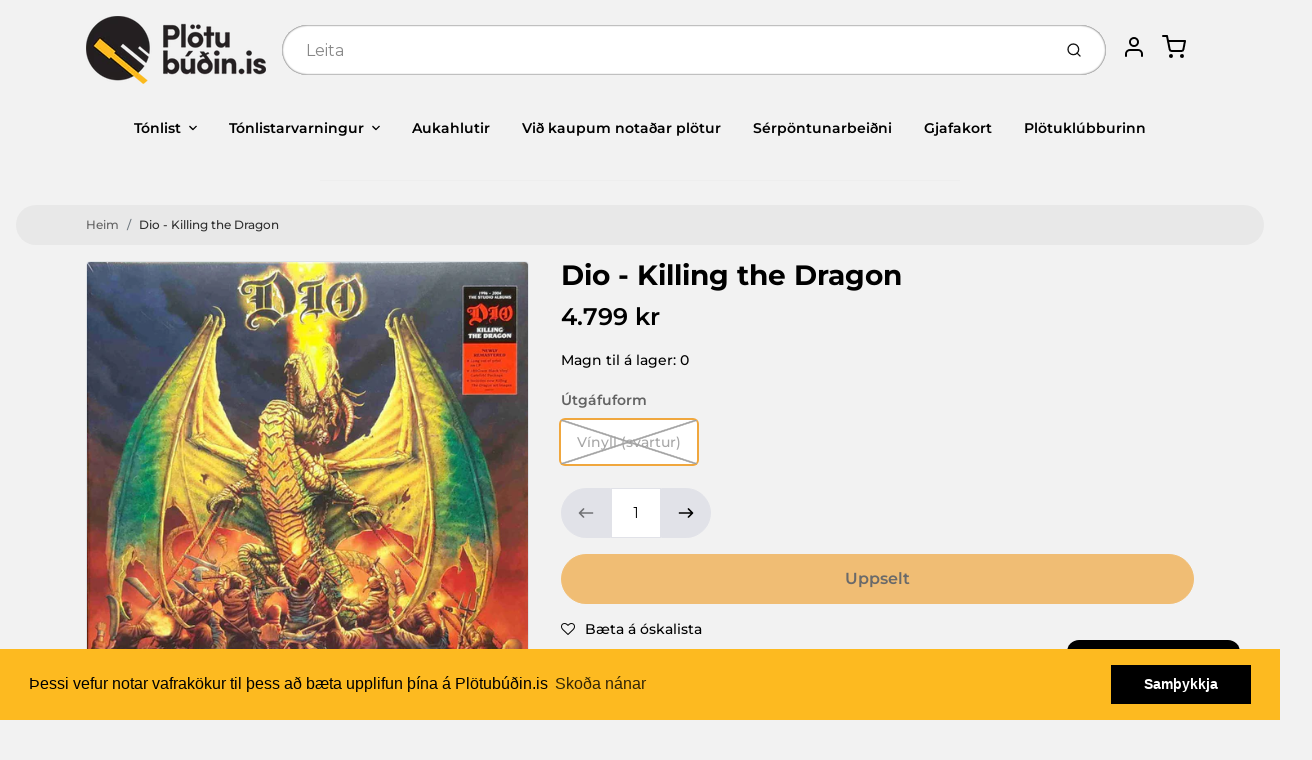

--- FILE ---
content_type: text/html; charset=utf-8
request_url: https://plotubudin.is/products/dio-killing-the-dragon
body_size: 46322
content:
<!doctype html>

<html class="no-js dio-killing-the-dragon product-template" lang="en">

  <head>

    <meta charset="utf-8">
<meta http-equiv="X-UA-Compatible" content="IE=edge,chrome=1">
<meta name="theme-color" content="#F0A73E">
<meta name="viewport" content="width=device-width,initial-scale=1"><link rel="canonical" href="https://plotubudin.is/products/dio-killing-the-dragon">
  <link rel="shortcut icon" href="//plotubudin.is/cdn/shop/files/favicon-32x32_32x32.png?v=1614294109" type="image/png">






<title>Dio - Killing the Dragon | Plötubúðin.is</title>


  <meta name="description" content="Útgáfuár: 2002Endurútgáfa: 2020 (Remastered) Lagalisti: Killing The Dragon Along Comes A Spider Scream Better In The Dark Rock &amp;amp; Roll Push Guilty Throw Away Children Before The Fall Cold Feet">


    <meta property="og:site_name" content="Plötubúðin.is">


  <meta property="og:type" content="product">
  <meta property="og:title" content="Dio - Killing the Dragon">
  <meta property="og:url" content="https://plotubudin.is/products/dio-killing-the-dragon">
  <meta property="og:description" content="Útgáfuár: 2002Endurútgáfa: 2020 (Remastered)
Lagalisti:

Killing The Dragon
Along Comes A Spider
Scream
Better In The Dark
Rock &amp; Roll
Push
Guilty
Throw Away Children
Before The Fall
Cold Feet
">
  
    <meta property="og:image" content="http://plotubudin.is/cdn/shop/products/4050538597257_1200x630.jpg?v=1593777375">
    <meta property="og:image:secure_url" content="https://plotubudin.is/cdn/shop/products/4050538597257_1200x630.jpg?v=1593777375">
    <meta property="og:image:width" content="1200"/>
    <meta property="og:image:height" content="630"/>
  
  <meta property="og:price:amount" content="4.799">
  <meta property="og:price:currency" content="ISK">



  <meta name="twitter:card" content="summary">





  <meta name="twitter:title" content="Dio - Killing the Dragon">
  <meta name="twitter:description" content="Útgáfuár: 2002Endurútgáfa: 2020 (Remastered)
Lagalisti:

Killing The Dragon
Along Comes A Spider
Scream
Better In The Dark
Rock &amp; Roll
Push
Guilty
Throw Away Children
Before The Fall
Cold Feet
">
  <meta name="twitter:image" content="https://plotubudin.is/cdn/shop/products/4050538597257_1200x630.jpg?v=1593777375">
  <meta name="twitter:image:width" content="1024">
  <meta name="twitter:image:height" content="1024">


<link rel="preconnect" href="https://cdn.shopify.com" crossorigin>
    <link rel="preconnect" href="https://fonts.shopify.com" crossorigin>
    <link rel="preload" as="font" href="//plotubudin.is/cdn/fonts/montserrat/montserrat_n7.3c434e22befd5c18a6b4afadb1e3d77c128c7939.woff2" type="font/woff2" crossorigin>
    <link rel="preload" as="font" href="//plotubudin.is/cdn/fonts/montserrat/montserrat_n5.07ef3781d9c78c8b93c98419da7ad4fbeebb6635.woff2" type="font/woff2" crossorigin>
    <link rel="preconnect" href="https://monorail-edge.shopifysvc.com">

    <style data-shopify>

:root {
  /* COLORS */

  --color:#000000;
  --color-mix: #616161;
  --link-color: #636363;
  --link-color-mix: #9c9c9c;
  --link-color-light: #d09090;
  --link-color-hover: #fdba20;
  --bg-color: #f2f2f2;
  --bg-color-dark: #a5a5a5;
  --bg-color-mix-1: #dadada;
  --bg-color-mix-2: #e4e4e4;
  --bg-color-mix-3: #a7a7a7;
  --bg-color-mix-4: #e8e8e8;
  --form-color: #121212;
  --bg-color-nav: #fafafa;
  --regular-price-color: #000000;
  --sale-price-color: #2d2c2c;
  --header-logo-color: #303030;
  --footer-logo-color: #000000;
  --footer-color: #636363;
  --footer-bg-color: #f2f2f2;
  --btn-color: #303030;
  --btn-bg-color: #F0A73E;
  --secondary-btn-color: #000000;
  --secondary-btn-bg-color: #e1e2e8;
  --secondary-btn-bg-color-light: #eff0f3;
  --secondary-btn-bg-hover: #c4c6d2;
  --border-color: #dadada;
  --product-grid-border-color: rgba(0,0,0,0);
  --facet-btn-bg-color: #f0f0f1;
  --facet-btn-color-bg-active: #fdba20;

  /* TYPOGRAPHY */

  --font-family: Montserrat,sans-serif;
  --font-size: 0.875rem;
  --font-weight: 500;
  --font-style: normal;
  --h16-font-family: Montserrat,sans-serif;
  --h16-font-weight: 700;
  --h16-font-style: normal;
  --announcement-font-family: Montserrat,sans-serif;
  --announcement-font-weight: 500;
  --announcement-font-style: normal;
  --logo-font-size: 2.1875rem;

  /* LAYOUT */
  --section-spacing: 4rem;


  /* SVGS */
  --nav-link-svg: url("data:image/svg+xml,%3Csvg width='8' height='6' viewBox='0 0 8 6' fill='%23000000' xmlns='http://www.w3.org/2000/svg'%3E%3Cpath d='M0.347486 0.947461C0.584267 0.71068 0.960422 0.698218 1.21187 0.910075L1.25258 0.947461L4.00003 3.69473L6.74749 0.947461C6.98427 0.71068 7.36042 0.698218 7.61187 0.910075L7.65258 0.947461C7.88936 1.18424 7.90183 1.5604 7.68997 1.81185L7.65258 1.85256L4.45258 5.05256C4.2158 5.28934 3.83965 5.3018 3.58819 5.08994L3.54749 5.05256L0.347486 1.85256C0.0975503 1.60262 0.0975503 1.1974 0.347486 0.947461Z'/%3E%3C/svg%3E");
  --nav-link-svg-hover: url("data:image/svg+xml,%3Csvg width='8' height='6' viewBox='0 0 8 6' fill='%23636363' xmlns='http://www.w3.org/2000/svg'%3E%3Cpath d='M0.347486 5.05256C0.584267 5.28934 0.960422 5.3018 1.21187 5.08994L1.25258 5.05256L4.00003 2.30529L6.74749 5.05256C6.98427 5.28934 7.36042 5.3018 7.61187 5.08994L7.65258 5.05256C7.88936 4.81578 7.90183 4.43962 7.68997 4.18817L7.65258 4.14746L4.45258 0.947461C4.2158 0.71068 3.83965 0.698218 3.58819 0.910075L3.54749 0.947461L0.347486 4.14746C0.0975503 4.3974 0.0975503 4.80262 0.347486 5.05256Z'/%3E%3C/svg%3E");
  --custom-select: #fff url("data:image/svg+xml,%3Csvg width='12' height='8' viewBox='0 0 12 8' fill='none' xmlns='http://www.w3.org/2000/svg'%3E%3Cpath fill-rule='evenodd' clip-rule='evenodd' d='M0.521412 0.92107C0.876583 0.565899 1.44082 0.547205 1.81799 0.86499L1.87906 0.92107L6.00023 5.04197L10.1214 0.92107C10.4766 0.565899 11.0408 0.547205 11.418 0.86499L11.4791 0.92107C11.8342 1.27624 11.8529 1.84047 11.5351 2.21765L11.4791 2.27872L6.67906 7.07871C6.32389 7.43389 5.75965 7.45258 5.38248 7.13479L5.32141 7.07871L0.521412 2.27872C0.146509 1.90381 0.146509 1.29597 0.521412 0.92107Z' fill='%234E4681'/%3E%3C/svg%3E") no-repeat right 1.5rem center/8px 10px;
  --chevron: url("data:image/svg+xml,%3Csvg width='16' height='10' viewBox='0 0 16 10' fill='%23000000' fill-opacity='0.75' xmlns='http://www.w3.org/2000/svg'%3E%3Cpath d='M1.15146 1.15152C1.59542 0.707556 2.30071 0.68419 2.77219 1.08142L2.84852 1.15152L7.99999 6.30265L13.1515 1.15152C13.5954 0.707556 14.3007 0.68419 14.7722 1.08142L14.8485 1.15152C15.2925 1.59549 15.3158 2.30078 14.9186 2.77225L14.8485 2.84858L8.84852 8.84858C8.40455 9.29254 7.69926 9.31591 7.22779 8.91868L7.15146 8.84858L1.15146 2.84858C0.68283 2.37995 0.68283 1.62015 1.15146 1.15152Z'/%3E%3C/svg%3E");
  --chevron-expanded: url("data:image/svg+xml,%3Csvg width='16' height='10' viewBox='0 0 16 10' fill='%23000000' fill-opacity='0.75' xmlns='http://www.w3.org/2000/svg'%3E%3Cpath d='M1.15152 8.84848C1.59549 9.29244 2.30078 9.31581 2.77225 8.91858L2.84858 8.84848L8.00005 3.69735L13.1515 8.84848C13.5955 9.29244 14.3008 9.31581 14.7723 8.91858L14.8486 8.84848C15.2925 8.40451 15.3159 7.69922 14.9187 7.22775L14.8486 7.15142L8.84858 1.15142C8.40461 0.70746 7.69932 0.684093 7.22785 1.08132L7.15152 1.15142L1.15152 7.15142C0.682892 7.62005 0.682892 8.37985 1.15152 8.84848Z'/%3E%3C/svg%3E");
  --plus: url("data:image/svg+xml,%3Csvg height='20' width='20' viewBox='0 0 20 20' fill='%23000000' xmlns='http://www.w3.org/2000/svg'%3E%3Cpath d='M 19.261719 10.757812 L 0.75 10.757812 C 0.335938 10.757812 0 10.421875 0 10.007812 C 0 9.59375 0.335938 9.253906 0.75 9.253906 L 19.261719 9.253906 C 19.675781 9.253906 20.011719 9.59375 20.011719 10.007812 C 20.011719 10.421875 19.675781 10.757812 19.261719 10.757812 Z M 19.261719 10.757812'/%3E%3Cpath d='M 10.007812 20.011719 C 9.59375 20.011719 9.253906 19.675781 9.253906 19.261719 L 9.253906 0.75 C 9.253906 0.335938 9.59375 0 10.007812 0 C 10.421875 0 10.757812 0.335938 10.757812 0.75 L 10.757812 19.261719 C 10.757812 19.675781 10.421875 20.011719 10.007812 20.011719 Z M 10.007812 20.011719'/%3E%3C/svg%3E");
  --plus-expanded: url("data:image/svg+xml,%3Csvg height='20' width='20' viewBox='0 0 20 20' fill='%23000000' xmlns='http://www.w3.org/2000/svg'%3E%3Cpath d='M 19.261719 10.757812 L 0.75 10.757812 C 0.335938 10.757812 0 10.421875 0 10.007812 C 0 9.59375 0.335938 9.253906 0.75 9.253906 L 19.261719 9.253906 C 19.675781 9.253906 20.011719 9.59375 20.011719 10.007812 C 20.011719 10.421875 19.675781 10.757812 19.261719 10.757812 Z M 19.261719 10.757812'/%3E%3C/svg%3E");

  /* specific colors for Shop Pay Installments Banner */
    --color-body-text: #000000;
    --color-body: #f2f2f2;
    --color-bg: #f2f2f2;
    /* End Shop Pay Installment Banner */
}
</style>

    <style>*,::after,::before{box-sizing:border-box}html{line-height:1.15;overflow-y:scroll}body{margin:0;border:0}body,html{background-color:var(--body-bg)}body{font-family:var(--font-family);font-weight:var(--font-weight);color:var(--body-color);border-color:var(--border-color);border-style:solid;line-height:1.5rem}ul{list-style:none;margin:0}h1,h2{margin:0}a{text-decoration:none}.sr-only{position:absolute;width:1px;height:1px;padding:0;margin:-1px;overflow:hidden;clip:rect(0,0,0,0);white-space:nowrap;border:0}.spinner{display:flex;justify-content:center;align-items:center;position:fixed;top:0;right:0;bottom:0;left:0;z-index:1100;pointer-events:none;background-color:var(--bg-color);transition-property:visibility,opacity;transition-delay:0.4s;transition-duration:1s;transition-timing-function:ease-in-out}.spinner .dot-1,.spinner .dot-2,.spinner .dot-3{width:.75rem;height:.75rem;margin:.25rem;border-radius:50%;background-color:var(--link-color);animation:bounce 1.4s infinite ease-in-out both}.spinner .dot-1{animation-delay:-0.32s}.spinner .dot-2{animation-delay:-0.16s}.spinner.hidden{opacity:0}.spinner.loaded{z-index:-1}@keyframes bounce{0%,100%,80%{opacity:0;transform:scale(0)}40%{opacity:1;transform:scale(1)}}button,input,optgroup,select,textarea{font-family:inherit;font-size:100%;line-height:1.15}.tw-container{max-width:1536px}.tw-block{display:block}.tw-flex{display:flex}.tw-justify-center{justify-content:center}.tw-items-start{align-items:flex-start}.tw-text-base{font-size:1rem;line-height:1.5rem}.tw-text-lg{font-size:1.125rem;line-height:1.75rem}.tw-text-xl{font-size:1.25rem;line-height:1.75rem}.tw-mx-auto{margin-left:auto;margin-right:auto}.tw-text-center{text-align:center}.tw-p-1{padding:.25rem}.tw-p-2{padding:.5rem}.tw-py-2{padding-top:.5rem;padding-bottom:.5rem}.tw-px-0{padding-left:0;padding-right:0}.tw-px-4{padding-left:1rem;padding-right:1rem}.tw-px-8{padding-left:2rem;padding-right:2rem}.tw-flex-grow{flex-grow:1}.tw-z-10{z-index:10}.tw-right-0{right:0}.tw-right-2{right:.5rem}.tw-absolute{position:absolute}.tw-border-0{border-width:0}.tw-bg-transparent{background-color:transparent}.py-3{padding-top:1rem;padding-bottom:1rem}.pt-0{padding-top:0}.pb-3{padding-bottom:1rem}@media (min-width:1024px){.pb-lg-0{padding-bottom:0}.pb-lg-1{padding-bottom:.25rem}}@media (min-width:768px){.md\:tw-py-1{padding-top:.25rem;padding-bottom:.25rem}.md\:tw-p-2{padding:.5rem}.md\:tw-right-12{right:3rem}.md\:tw-items-center{align-items:center}}.container{width:100%;padding-right:1rem;padding-left:1rem;margin-right:auto;margin-left:auto}@media (min-width:640px){.container{max-width:640px}}@media (min-width:768px){.container{max-width:768px}}@media (min-width:1024px){.container{max-width:1024px}}@media (min-width:1280px){.container{max-width:1140px}}.d-flex{display:flex}.d-inline-flex{display:inline-flex}.align-items-center{align-items:center}.justify-content-between{justify-content:space-between}.justify-content-center{justify-content:center}.justify-content-end{justify-content:flex-end}.logo{font-family:var(--h16-font-family);font-size:var(--logo-font-size);font-weight:var(--h16-font-weight);font-style:var(--h16-font-style)}@media (max-width:768px){.logo{font-size:1.625rem}.logo img{width:100%}}.logo>a{color:var(--header-logo-color)}.h1{line-height:1}.w-100{width:100%}.mb-0{margin-bottom:0}.px-0{padding-right:0;padding-left:0}.ml-2{margin-left:.5rem}.mr-2{margin-right:.5rem}.mr-3{margin-right:1rem}.mt-3{margin-top:1rem}.mt-4{margin-top:1.5rem}.d-block{display:block}.d-inline-block{display:inline-block}.position-relative{position:relative}.search .input-group{box-shadow:inset 0 0 2px var(--color)}.search .btn{color:var(--color)}.search .btn .icon{margin-left:.5rem;color:currentColor!important}.rounded-pill{border-radius:50rem}.bg-white{background-color:#fff}.form-control{display:block;width:100%;height:calc(1.5em + 1.625rem);padding:.75rem 1.5rem}.form-control::placeholder{opacity:.5;color:inherit}.input-group{position:relative;display:flex;flex-wrap:wrap;align-items:stretch;width:100%}.input-group>.form-control{position:relative;flex:1 1 auto;width:1%;min-width:0;margin-bottom:0}.input-group-append{margin-left:-.0625rem;display:flex}.input-group>.input-group-append>.btn{border-top-left-radius:0;border-bottom-left-radius:0;position:relative;z-index:2}.lh-0{line-height:0}.lh-1{line-height:1}.text-center{text-align:center}@media (min-width:768px){.text-md-center{text-align:center}}@media (min-width:768px){.col-md-4{flex:0 0 33.33333%;max-width:33.33333%;width:100%}}.btn{display:inline-block;font-weight:400;text-align:center;vertical-align:middle;background-color:transparent;border:.0625rem solid transparent;padding:.75rem 1.5rem;font-size:1rem;line-height:1.5;border-radius:.25rem}.tw-btn{text-align:center;vertical-align:middle;padding:.75rem 1.5rem;display:inline-block;font-weight:400;font-size:1rem;line-height:1.5rem;border-color:transparent;border-width:1px;border-radius:.25rem}.tw-btn-primary,.btn-primary{background-color:var(--btn-bg-color);border-color:var(--btn-bg-color);color:var(--btn-color)}.btn-menu .icon{width:2rem;height:2rem}.btn .icon{width:1rem;height:1rem;color:currentColor}.shopify-section-header .icon{color:var(--secondary-btn-color)}img,svg{display:block;vertical-align:middle}img{max-width:100%;height:auto}.d-none{display:none}.tw-hidden{display:none}@media (min-width:1024px){.d-lg-none{display:none}.d-lg-block{display:block}.ml-lg-2{margin-left:.5rem}.mr-lg-3{margin-right:1rem}.lg\:tw-mx-auto{margin-left:auto;margin-right:auto}.w-lg-auto{width:auto}}.border-0{border:0}.bg-transparent{background-color:transparent}.p-0{padding:0}.p-2{padding:.5rem}.tw-pl-3{padding-left:.75rem}.nav{display:flex;padding-left:0;margin-bottom:0;list-style:none}.main-nav .has-dropdown .nav-link.level-1{padding-right:calc(1.5rem + 8px);background-image:var(--nav-link-svg);background-position:calc(100% - 1rem) 50%;background-repeat:no-repeat}.font-600{font-weight:600}.nav-link{display:block;padding:1rem;color:var(--color);line-height:24px}.tw-flex-nowrap{flex-wrap:nowrap}p{margin:0}.main-content{opacity:0}.main-content .shopify-section{display:none}.critical-hidden{display:none}</style>


    <style>
      @font-face {
  font-family: Montserrat;
  font-weight: 700;
  font-style: normal;
  font-display: swap;
  src: url("//plotubudin.is/cdn/fonts/montserrat/montserrat_n7.3c434e22befd5c18a6b4afadb1e3d77c128c7939.woff2") format("woff2"),
       url("//plotubudin.is/cdn/fonts/montserrat/montserrat_n7.5d9fa6e2cae713c8fb539a9876489d86207fe957.woff") format("woff");
}

      @font-face {
  font-family: Montserrat;
  font-weight: 500;
  font-style: normal;
  font-display: swap;
  src: url("//plotubudin.is/cdn/fonts/montserrat/montserrat_n5.07ef3781d9c78c8b93c98419da7ad4fbeebb6635.woff2") format("woff2"),
       url("//plotubudin.is/cdn/fonts/montserrat/montserrat_n5.adf9b4bd8b0e4f55a0b203cdd84512667e0d5e4d.woff") format("woff");
}

      @font-face {
  font-family: Montserrat;
  font-weight: 700;
  font-style: normal;
  font-display: swap;
  src: url("//plotubudin.is/cdn/fonts/montserrat/montserrat_n7.3c434e22befd5c18a6b4afadb1e3d77c128c7939.woff2") format("woff2"),
       url("//plotubudin.is/cdn/fonts/montserrat/montserrat_n7.5d9fa6e2cae713c8fb539a9876489d86207fe957.woff") format("woff");
}

      @font-face {
  font-family: Montserrat;
  font-weight: 700;
  font-style: normal;
  font-display: swap;
  src: url("//plotubudin.is/cdn/fonts/montserrat/montserrat_n7.3c434e22befd5c18a6b4afadb1e3d77c128c7939.woff2") format("woff2"),
       url("//plotubudin.is/cdn/fonts/montserrat/montserrat_n7.5d9fa6e2cae713c8fb539a9876489d86207fe957.woff") format("woff");
}

      @font-face {
  font-family: Montserrat;
  font-weight: 500;
  font-style: italic;
  font-display: swap;
  src: url("//plotubudin.is/cdn/fonts/montserrat/montserrat_i5.d3a783eb0cc26f2fda1e99d1dfec3ebaea1dc164.woff2") format("woff2"),
       url("//plotubudin.is/cdn/fonts/montserrat/montserrat_i5.76d414ea3d56bb79ef992a9c62dce2e9063bc062.woff") format("woff");
}

      
      @font-face {
  font-family: Montserrat;
  font-weight: 500;
  font-style: normal;
  font-display: swap;
  src: url("//plotubudin.is/cdn/fonts/montserrat/montserrat_n5.07ef3781d9c78c8b93c98419da7ad4fbeebb6635.woff2") format("woff2"),
       url("//plotubudin.is/cdn/fonts/montserrat/montserrat_n5.adf9b4bd8b0e4f55a0b203cdd84512667e0d5e4d.woff") format("woff");
}

    </style>

    <link rel="stylesheet" href="//plotubudin.is/cdn/shop/t/32/assets/fonts.css?v=127692657599885144961762809571" type="text/css" media="print" onload="this.media='all'">
    
    <link rel="stylesheet" href="//plotubudin.is/cdn/shop/t/32/assets/theme-vendor.css?v=97739253642662195171761263053" type="text/css" media="print" onload="this.media='all'">
    <link rel="stylesheet" href="//plotubudin.is/cdn/shop/t/32/assets/theme-custom.css?v=71127866105512737081761262739" type="text/css" media="print" onload="this.media='all'">

    <noscript>
      <link rel="stylesheet" href="//plotubudin.is/cdn/shop/t/32/assets/fonts.css?v=127692657599885144961762809571" type="text/css" media="all">
      <link rel="stylesheet" href="//plotubudin.is/cdn/shop/t/32/assets/theme-vendor.css?v=97739253642662195171761263053" type="text/css" media="all">
    </noscript>

    
<script>
  window.Avatar = {
    theme: {
      version: "1.2.2",
      givenName: "Avatar - Plötuklúbburinn - Product Template Test",
      id: 155254391042,
      current: {
        pageType: "product",
        template: "product",
        templateSuffix: null,
        templateFull: "product",
        product: {"id":5431527112858,"title":"Dio - Killing the Dragon","handle":"dio-killing-the-dragon","description":"\u003cp\u003e\u003cstrong\u003eÚtgáfuár: \u003c\/strong\u003e2002\u003cbr\u003eEndurútgáfa: 2020 (Remastered)\u003c\/p\u003e\n\u003cp\u003e\u003cstrong\u003eLagalisti:\u003c\/strong\u003e\u003c\/p\u003e\n\u003col\u003e\n\u003cli\u003eKilling The Dragon\u003c\/li\u003e\n\u003cli\u003eAlong Comes A Spider\u003c\/li\u003e\n\u003cli\u003eScream\u003c\/li\u003e\n\u003cli\u003eBetter In The Dark\u003c\/li\u003e\n\u003cli\u003eRock \u0026amp; Roll\u003c\/li\u003e\n\u003cli\u003ePush\u003c\/li\u003e\n\u003cli\u003eGuilty\u003c\/li\u003e\n\u003cli\u003eThrow Away Children\u003c\/li\u003e\n\u003cli\u003eBefore The Fall\u003c\/li\u003e\n\u003cli\u003eCold Feet\u003c\/li\u003e\n\u003c\/ol\u003e","published_at":"2020-07-03T11:56:15+00:00","created_at":"2020-07-03T11:56:14+00:00","vendor":"Plötubúðin.is","type":"","tags":["artist:Dio","Erlend tónlist","genre:Metall","usa3sept","Útgáfuform:Vínyll","Útgáfuár:2002"],"price":479900,"price_min":479900,"price_max":479900,"available":false,"price_varies":false,"compare_at_price":null,"compare_at_price_min":0,"compare_at_price_max":0,"compare_at_price_varies":false,"variants":[{"id":34995158745242,"title":"Vínyll (svartur)","option1":"Vínyll (svartur)","option2":null,"option3":null,"sku":"405053859725","requires_shipping":true,"taxable":true,"featured_image":null,"available":false,"name":"Dio - Killing the Dragon - Vínyll (svartur)","public_title":"Vínyll (svartur)","options":["Vínyll (svartur)"],"price":479900,"weight":0,"compare_at_price":null,"inventory_management":"shopify","barcode":"4050538597257","requires_selling_plan":false,"selling_plan_allocations":[]}],"images":["\/\/plotubudin.is\/cdn\/shop\/products\/4050538597257.jpg?v=1593777375"],"featured_image":"\/\/plotubudin.is\/cdn\/shop\/products\/4050538597257.jpg?v=1593777375","options":["Útgáfuform"],"media":[{"alt":null,"id":9903423193242,"position":1,"preview_image":{"aspect_ratio":1.008,"height":595,"width":600,"src":"\/\/plotubudin.is\/cdn\/shop\/products\/4050538597257.jpg?v=1593777375"},"aspect_ratio":1.008,"height":595,"media_type":"image","src":"\/\/plotubudin.is\/cdn\/shop\/products\/4050538597257.jpg?v=1593777375","width":600}],"requires_selling_plan":false,"selling_plan_groups":[],"content":"\u003cp\u003e\u003cstrong\u003eÚtgáfuár: \u003c\/strong\u003e2002\u003cbr\u003eEndurútgáfa: 2020 (Remastered)\u003c\/p\u003e\n\u003cp\u003e\u003cstrong\u003eLagalisti:\u003c\/strong\u003e\u003c\/p\u003e\n\u003col\u003e\n\u003cli\u003eKilling The Dragon\u003c\/li\u003e\n\u003cli\u003eAlong Comes A Spider\u003c\/li\u003e\n\u003cli\u003eScream\u003c\/li\u003e\n\u003cli\u003eBetter In The Dark\u003c\/li\u003e\n\u003cli\u003eRock \u0026amp; Roll\u003c\/li\u003e\n\u003cli\u003ePush\u003c\/li\u003e\n\u003cli\u003eGuilty\u003c\/li\u003e\n\u003cli\u003eThrow Away Children\u003c\/li\u003e\n\u003cli\u003eBefore The Fall\u003c\/li\u003e\n\u003cli\u003eCold Feet\u003c\/li\u003e\n\u003c\/ol\u003e"},
        variant: {"id":34995158745242,"title":"Vínyll (svartur)","option1":"Vínyll (svartur)","option2":null,"option3":null,"sku":"405053859725","requires_shipping":true,"taxable":true,"featured_image":null,"available":false,"name":"Dio - Killing the Dragon - Vínyll (svartur)","public_title":"Vínyll (svartur)","options":["Vínyll (svartur)"],"price":479900,"weight":0,"compare_at_price":null,"inventory_management":"shopify","barcode":"4050538597257","requires_selling_plan":false,"selling_plan_allocations":[]},
        collection: null,
        cart: {"note":null,"attributes":{},"original_total_price":0,"total_price":0,"total_discount":0,"total_weight":0.0,"item_count":0,"items":[],"requires_shipping":false,"currency":"ISK","items_subtotal_price":0,"cart_level_discount_applications":[],"checkout_charge_amount":0},
        locale: "en"
      },
      settings: {
        search: {
          enabled: true,
          showCollections: false,
          showArticles: false,
          showPages: false,
          showUnavailableProducts: "show",
          searchType: false,
          searchVendor: true,
          searchTag: true,
          searchSku: true,
          searchVariantTitle: false,
          searchBarcode: true,
          searchDescriptions: true,
          searchAuthor: false,
          limit: 5,
        },
        cart: {
          continueShopping: '',
          showRecsOnEmptyCart: null,
        },
        breakpoints: {
          medium: 768,
        },
        mediaQuery: {
          mediumUp: 'screen and (min-width: 768px)',
          small: 'screen and (max-width: 767px)',
        },
      },
      i18n: {
        addToCart: "Setja í körfu",
        soldOut: "Uppselt",
        unavailable: "Ekki fáanleg",
        regularPrice: "Verð",
        salePrice: "Afsláttarverð",
        sale: "Afsláttur",
        unitPrice: "Einingarverð",
        unitPriceSeparator: "stk",
        item: "vara",
        items: "vörur",
        empty: "Karfan þín er tóm",
        continue: "Halda áfram að versla",
        search: {
          fromLowestPrice: "frá [price]",
          placeholders: {
            products: "Vörur",
            collections: "Vöruflokkar",
            pages: "Síður",
            articles: "Greinar",
          },
          results: {
            show: "Sýni allar vörur fyrir",
            none: "Engar niðurstöður fyrir"
          }
        },
        cart: {
          item: "vara",
          items: "vörur",
        }
      },
      keyboardKeys: {
        TAB: 9,
        ENTER: 13,
        ESCAPE: 27,
        LEFTARROW: 37,
        RIGHTARROW: 39
      }
    },
    shop: {
      root: "\/",
      moneyFormat: "{{ amount_no_decimals_with_comma_separator }} kr"
    },
    icons: {
      collection: "\/\/plotubudin.is\/cdn\/shop\/t\/32\/assets\/icon-collection_120x.png?v=40871835775874781771761262739",
      product: "\/\/plotubudin.is\/cdn\/shop\/t\/32\/assets\/icon-product_120x.png?v=18270121676411456051761262739",
      page: "\/\/plotubudin.is\/cdn\/shop\/t\/32\/assets\/icon-page_120x.png?v=11837369901128010581761262739",
      article: "\/\/plotubudin.is\/cdn\/shop\/t\/32\/assets\/icon-article_120x.png?v=167074133747219596591761262739"
    },
    skup: {
      sliderCart: "page",
      exitModal: false,
    }
  };

  document.documentElement.className = document.documentElement.className.replace('no-js', 'js');
</script>


    
 <link type="text/css" href="//plotubudin.is/cdn/shop/t/32/assets/vendors@layout.theme.css?v=118558147259443829761761262739" rel="stylesheet" media="print" onload="this.media='all'">
<noscript><link type="text/css" href="//plotubudin.is/cdn/shop/t/32/assets/vendors@layout.theme.css?v=118558147259443829761761262739" rel="stylesheet"></noscript><link type="text/css" href="//plotubudin.is/cdn/shop/t/32/assets/layout.theme.css?v=149385284068059421401761262739" rel="stylesheet" media="print" onload="this.media='all'">
<noscript><link type="text/css" href="//plotubudin.is/cdn/shop/t/32/assets/layout.theme.css?v=149385284068059421401761262739" rel="stylesheet"></noscript>

<script type="text/javascript" src="//plotubudin.is/cdn/shop/t/32/assets/vendors@layout.theme.js?v=7126988160722128791761262739" defer="defer"></script><script type="text/javascript" src="//plotubudin.is/cdn/shop/t/32/assets/layout.theme.js?v=169259893463126728471761262739" defer="defer"></script><link rel="prefetch" href="//plotubudin.is/cdn/shop/t/32/assets/template.cart.js?v=139789656711440052101761262739" as="script"><link rel="prefetch" href="//plotubudin.is/cdn/shop/t/32/assets/template.collection.js?v=91872060338043263431761262739" as="script"><script type="text/javascript" src="//plotubudin.is/cdn/shop/t/32/assets/template.product.js?v=43259738754598913601761262739" defer="defer"></script><link rel="prefetch" href="//plotubudin.is/cdn/shop/t/32/assets/template.addresses.js?v=11317890664009780471761262739" as="script"><link rel="prefetch" href="//plotubudin.is/cdn/shop/t/32/assets/template.login.js?v=1601086889991679861761262739" as="script">

    <script src="//plotubudin.is/cdn/shop/t/32/assets/theme-custom.js?v=66230615287471907451761262739" defer></script>
    <script type="text/javascript">
   if (window.MSInputMethodContext && document.documentMode) {
     var scripts = document.getElementsByTagName('script')[0];
     var polyfill = document.createElement("script");
     polyfill.defer = true;
     polyfill.src = "//plotubudin.is/cdn/shop/t/32/assets/ie11CustomProperties.min.js?v=146208399201472936201761262739";
     scripts.parentNode.insertBefore(polyfill, scripts);
   }
</script>


    <script>window.performance && window.performance.mark && window.performance.mark('shopify.content_for_header.start');</script><meta name="facebook-domain-verification" content="kr0inkykfzhws4psifyprjkky07uqe">
<meta name="google-site-verification" content="y8b88olO4N1E-p6SgNTtKXPs60-NEwRWFA2XB_ssQ0U">
<meta id="shopify-digital-wallet" name="shopify-digital-wallet" content="/28481749051/digital_wallets/dialog">
<link rel="alternate" type="application/json+oembed" href="https://plotubudin.is/products/dio-killing-the-dragon.oembed">
<script async="async" src="/checkouts/internal/preloads.js?locale=en-IS"></script>
<script id="shopify-features" type="application/json">{"accessToken":"3d3d556afcff851760e935a4929750a0","betas":["rich-media-storefront-analytics"],"domain":"plotubudin.is","predictiveSearch":true,"shopId":28481749051,"locale":"en"}</script>
<script>var Shopify = Shopify || {};
Shopify.shop = "plotubudin-is.myshopify.com";
Shopify.locale = "en";
Shopify.currency = {"active":"ISK","rate":"1.0"};
Shopify.country = "IS";
Shopify.theme = {"name":"Avatar - Plötuklúbburinn - Product Template Test","id":155254391042,"schema_name":"Avatar","schema_version":"2.0.2","theme_store_id":909,"role":"main"};
Shopify.theme.handle = "null";
Shopify.theme.style = {"id":null,"handle":null};
Shopify.cdnHost = "plotubudin.is/cdn";
Shopify.routes = Shopify.routes || {};
Shopify.routes.root = "/";</script>
<script type="module">!function(o){(o.Shopify=o.Shopify||{}).modules=!0}(window);</script>
<script>!function(o){function n(){var o=[];function n(){o.push(Array.prototype.slice.apply(arguments))}return n.q=o,n}var t=o.Shopify=o.Shopify||{};t.loadFeatures=n(),t.autoloadFeatures=n()}(window);</script>
<script id="shop-js-analytics" type="application/json">{"pageType":"product"}</script>
<script defer="defer" async type="module" src="//plotubudin.is/cdn/shopifycloud/shop-js/modules/v2/client.init-shop-cart-sync_C5BV16lS.en.esm.js"></script>
<script defer="defer" async type="module" src="//plotubudin.is/cdn/shopifycloud/shop-js/modules/v2/chunk.common_CygWptCX.esm.js"></script>
<script type="module">
  await import("//plotubudin.is/cdn/shopifycloud/shop-js/modules/v2/client.init-shop-cart-sync_C5BV16lS.en.esm.js");
await import("//plotubudin.is/cdn/shopifycloud/shop-js/modules/v2/chunk.common_CygWptCX.esm.js");

  window.Shopify.SignInWithShop?.initShopCartSync?.({"fedCMEnabled":true,"windoidEnabled":true});

</script>
<script>(function() {
  var isLoaded = false;
  function asyncLoad() {
    if (isLoaded) return;
    isLoaded = true;
    var urls = ["https:\/\/chimpstatic.com\/mcjs-connected\/js\/users\/2f97f22f84142c57a35d6becb\/bc4000c1f09fb65df790973f7.js?shop=plotubudin-is.myshopify.com","https:\/\/assets.smartwishlist.webmarked.net\/static\/v6\/smartwishlist.js?shop=plotubudin-is.myshopify.com","\/\/cdn.shopify.com\/s\/files\/1\/0257\/0108\/9360\/t\/85\/assets\/usf-license.js?shop=plotubudin-is.myshopify.com","https:\/\/cdn.shopify.com\/s\/files\/1\/0284\/8174\/9051\/t\/20\/assets\/booster_eu_cookie_28481749051.js?v=1656621485\u0026shop=plotubudin-is.myshopify.com","\/\/backinstock.useamp.com\/widget\/23496_1767155061.js?category=bis\u0026v=6\u0026shop=plotubudin-is.myshopify.com"];
    for (var i = 0; i < urls.length; i++) {
      var s = document.createElement('script');
      s.type = 'text/javascript';
      s.async = true;
      s.src = urls[i];
      var x = document.getElementsByTagName('script')[0];
      x.parentNode.insertBefore(s, x);
    }
  };
  if(window.attachEvent) {
    window.attachEvent('onload', asyncLoad);
  } else {
    window.addEventListener('load', asyncLoad, false);
  }
})();</script>
<script id="__st">var __st={"a":28481749051,"offset":0,"reqid":"09486a50-9890-4cfe-823c-6eaea27681b4-1768676411","pageurl":"plotubudin.is\/products\/dio-killing-the-dragon","u":"089c2b74ac3b","p":"product","rtyp":"product","rid":5431527112858};</script>
<script>window.ShopifyPaypalV4VisibilityTracking = true;</script>
<script id="captcha-bootstrap">!function(){'use strict';const t='contact',e='account',n='new_comment',o=[[t,t],['blogs',n],['comments',n],[t,'customer']],c=[[e,'customer_login'],[e,'guest_login'],[e,'recover_customer_password'],[e,'create_customer']],r=t=>t.map((([t,e])=>`form[action*='/${t}']:not([data-nocaptcha='true']) input[name='form_type'][value='${e}']`)).join(','),a=t=>()=>t?[...document.querySelectorAll(t)].map((t=>t.form)):[];function s(){const t=[...o],e=r(t);return a(e)}const i='password',u='form_key',d=['recaptcha-v3-token','g-recaptcha-response','h-captcha-response',i],f=()=>{try{return window.sessionStorage}catch{return}},m='__shopify_v',_=t=>t.elements[u];function p(t,e,n=!1){try{const o=window.sessionStorage,c=JSON.parse(o.getItem(e)),{data:r}=function(t){const{data:e,action:n}=t;return t[m]||n?{data:e,action:n}:{data:t,action:n}}(c);for(const[e,n]of Object.entries(r))t.elements[e]&&(t.elements[e].value=n);n&&o.removeItem(e)}catch(o){console.error('form repopulation failed',{error:o})}}const l='form_type',E='cptcha';function T(t){t.dataset[E]=!0}const w=window,h=w.document,L='Shopify',v='ce_forms',y='captcha';let A=!1;((t,e)=>{const n=(g='f06e6c50-85a8-45c8-87d0-21a2b65856fe',I='https://cdn.shopify.com/shopifycloud/storefront-forms-hcaptcha/ce_storefront_forms_captcha_hcaptcha.v1.5.2.iife.js',D={infoText:'Protected by hCaptcha',privacyText:'Privacy',termsText:'Terms'},(t,e,n)=>{const o=w[L][v],c=o.bindForm;if(c)return c(t,g,e,D).then(n);var r;o.q.push([[t,g,e,D],n]),r=I,A||(h.body.append(Object.assign(h.createElement('script'),{id:'captcha-provider',async:!0,src:r})),A=!0)});var g,I,D;w[L]=w[L]||{},w[L][v]=w[L][v]||{},w[L][v].q=[],w[L][y]=w[L][y]||{},w[L][y].protect=function(t,e){n(t,void 0,e),T(t)},Object.freeze(w[L][y]),function(t,e,n,w,h,L){const[v,y,A,g]=function(t,e,n){const i=e?o:[],u=t?c:[],d=[...i,...u],f=r(d),m=r(i),_=r(d.filter((([t,e])=>n.includes(e))));return[a(f),a(m),a(_),s()]}(w,h,L),I=t=>{const e=t.target;return e instanceof HTMLFormElement?e:e&&e.form},D=t=>v().includes(t);t.addEventListener('submit',(t=>{const e=I(t);if(!e)return;const n=D(e)&&!e.dataset.hcaptchaBound&&!e.dataset.recaptchaBound,o=_(e),c=g().includes(e)&&(!o||!o.value);(n||c)&&t.preventDefault(),c&&!n&&(function(t){try{if(!f())return;!function(t){const e=f();if(!e)return;const n=_(t);if(!n)return;const o=n.value;o&&e.removeItem(o)}(t);const e=Array.from(Array(32),(()=>Math.random().toString(36)[2])).join('');!function(t,e){_(t)||t.append(Object.assign(document.createElement('input'),{type:'hidden',name:u})),t.elements[u].value=e}(t,e),function(t,e){const n=f();if(!n)return;const o=[...t.querySelectorAll(`input[type='${i}']`)].map((({name:t})=>t)),c=[...d,...o],r={};for(const[a,s]of new FormData(t).entries())c.includes(a)||(r[a]=s);n.setItem(e,JSON.stringify({[m]:1,action:t.action,data:r}))}(t,e)}catch(e){console.error('failed to persist form',e)}}(e),e.submit())}));const S=(t,e)=>{t&&!t.dataset[E]&&(n(t,e.some((e=>e===t))),T(t))};for(const o of['focusin','change'])t.addEventListener(o,(t=>{const e=I(t);D(e)&&S(e,y())}));const B=e.get('form_key'),M=e.get(l),P=B&&M;t.addEventListener('DOMContentLoaded',(()=>{const t=y();if(P)for(const e of t)e.elements[l].value===M&&p(e,B);[...new Set([...A(),...v().filter((t=>'true'===t.dataset.shopifyCaptcha))])].forEach((e=>S(e,t)))}))}(h,new URLSearchParams(w.location.search),n,t,e,['guest_login'])})(!0,!0)}();</script>
<script integrity="sha256-4kQ18oKyAcykRKYeNunJcIwy7WH5gtpwJnB7kiuLZ1E=" data-source-attribution="shopify.loadfeatures" defer="defer" src="//plotubudin.is/cdn/shopifycloud/storefront/assets/storefront/load_feature-a0a9edcb.js" crossorigin="anonymous"></script>
<script data-source-attribution="shopify.dynamic_checkout.dynamic.init">var Shopify=Shopify||{};Shopify.PaymentButton=Shopify.PaymentButton||{isStorefrontPortableWallets:!0,init:function(){window.Shopify.PaymentButton.init=function(){};var t=document.createElement("script");t.src="https://plotubudin.is/cdn/shopifycloud/portable-wallets/latest/portable-wallets.en.js",t.type="module",document.head.appendChild(t)}};
</script>
<script data-source-attribution="shopify.dynamic_checkout.buyer_consent">
  function portableWalletsHideBuyerConsent(e){var t=document.getElementById("shopify-buyer-consent"),n=document.getElementById("shopify-subscription-policy-button");t&&n&&(t.classList.add("hidden"),t.setAttribute("aria-hidden","true"),n.removeEventListener("click",e))}function portableWalletsShowBuyerConsent(e){var t=document.getElementById("shopify-buyer-consent"),n=document.getElementById("shopify-subscription-policy-button");t&&n&&(t.classList.remove("hidden"),t.removeAttribute("aria-hidden"),n.addEventListener("click",e))}window.Shopify?.PaymentButton&&(window.Shopify.PaymentButton.hideBuyerConsent=portableWalletsHideBuyerConsent,window.Shopify.PaymentButton.showBuyerConsent=portableWalletsShowBuyerConsent);
</script>
<script data-source-attribution="shopify.dynamic_checkout.cart.bootstrap">document.addEventListener("DOMContentLoaded",(function(){function t(){return document.querySelector("shopify-accelerated-checkout-cart, shopify-accelerated-checkout")}if(t())Shopify.PaymentButton.init();else{new MutationObserver((function(e,n){t()&&(Shopify.PaymentButton.init(),n.disconnect())})).observe(document.body,{childList:!0,subtree:!0})}}));
</script>
<script id="sections-script" data-sections="product-recommendations" defer="defer" src="//plotubudin.is/cdn/shop/t/32/compiled_assets/scripts.js?27221"></script>
<script>window.performance && window.performance.mark && window.performance.mark('shopify.content_for_header.end');</script>
  
<script>window._usfTheme={
    id:155254391042,
    name:"Avatar",
    version:"2.0.2",
    vendor:"Skup",
    applied:1,
    assetUrl:"//plotubudin.is/cdn/shop/t/32/assets/usf-boot.js?v=179266114917188791761767204076"
};
window._usfCustomerTags = null;
window._usfCollectionId = null;
window._usfCollectionDefaultSort = null;
window._usfLocale = "en";
window._usfRootUrl = "\/";
window.usf = {
  settings: {"online":1,"version":"1.0.2.4112","shop":"plotubudin-is.myshopify.com","siteId":"d39142e3-5b56-4f2f-b95f-e36965ebdb62","resUrl":"//cdn.shopify.com/s/files/1/0257/0108/9360/t/85/assets/","analyticsApiUrl":"https://svc-2-analytics-usf.hotyon.com/set","searchSvcUrl":"https://svc-2-usf.hotyon.com/","enabledPlugins":[],"showGotoTop":1,"mobileBreakpoint":767,"decimals":0,"decimalDisplay":",","thousandSeparator":".","currency":"ISK","priceLongFormat":"{0} kr","priceFormat":"{0} kr","plugins":{},"revision":86784769,"filters":{"filtersHorzStyle":"default","filtersHorzPosition":"left","filtersMobileStyle":"default"},"instantSearch":{"online":1,"searchBoxSelector":"input[name=q]","numOfSuggestions":6,"numOfProductMatches":6,"numOfCollections":4,"numOfPages":4,"layout":"two-columns","productDisplayType":"list","productColumnPosition":"left","productsPerRow":2,"showPopularProducts":1,"numOfPopularProducts":6,"numOfRecentSearches":5},"search":{"online":1,"sortFields":["title","-title","date","-date","price","-price","bestselling"],"searchResultsUrl":"/pages/search-results-1","more":"infinite","itemsPerPage":40,"imageSizeType":"fixed","imageSize":"600,350","showSearchInputOnSearchPage":1,"showAltImage":1,"showSale":1,"showSoldOut":1,"canChangeUrl":1},"collections":{"online":1,"collectionsPageUrl":"/pages/collections"},"filterNavigation":{"showFilterArea":1,"showSingle":1},"translation_en":{"search":"Leita","latestSearches":"Síðustu leitir","popularSearches":"Vinsælar leitir","viewAllResultsFor":"sjá allar niðurstöður fyrir <span class=\"usf-highlight\">{0}</span>","viewAllResults":"sjá allar niðurstöður","noMatchesFoundFor":"Engar niðurstöður fyrir \"<b>{0}</b>\". Prufaðu aftur eða breyttu leitarskylirðum.","productSearchResultWithTermSummary":"<b>{0}</b> niðurstöður fyrir '<b>{1}</b>'","productSearchResultSummary":"<b>{0}</b> vörur","productSearchNoResults":"<h2>Engar niðurstöður fyrir '<b>{0}</b>'.</h2><p>Ekki gefast upp – athugaðu síurnar, stafsetningu eða prufaðu önnur leitarskylirði.</p>","productSearchNoResultsEmptyTerm":"<h2>Engar niðurstöður fundust.</h2><p>Ekki gefast upp – athugaðu síurnar, stafsetningu eða prufaðu önnur leitarskylirði.</p>","clearAll":"Hreinsa allt","clear":"Hreinsa","clearAllFilters":"Hreinsa allar síur","clearFiltersBy":"Hreinsa allar síur {0}","filterBy":"Sía eftir {0}","sort":"Raða","sortBy_r":"Uppröðun","sortBy_title":"Titill: A-Z","sortBy_-title":"Titill: Z-A","sortBy_date":"Elstu vörur efst","sortBy_-date":"Nýjustu vörur efst","sortBy_price":"Verð: Ódýrast efst","sortBy_-price":"Verð: Dýrast efst","sortBy_percentSale":"Percent sales: Low to High","sortBy_-percentSale":"Percent sales: High to Low","sortBy_-discount":"Afsláttur: Mesti afsláttur efst","sortBy_bestselling":"Vinsælast","sortBy_-available":"Inventory: High to Low","sortBy_producttype":"Product Type: A-Z","sortBy_-producttype":"Product Type: Z-A","sortBy_random":"Random","filters":"Síur","filterOptions":"Síumöguleikar","clearFilterOptions":"Hreinsa allar síur","youHaveViewed":"Þú hefur skoðað {0} af {1} vörum","loadMore":"Sækja meira","loadPrev":"Sækja fyrri","productMatches":"Vara passar","trending":"Vinsælt","didYouMean":"Afsakið, ekkert fannst fyrir '<b>{0}</b>'.<br>Varstu að meina '<b>{1}</b>'?","searchSuggestions":"Leitartillögur","popularSearch":"Popular search","quantity":"Magn","selectedVariantNotAvailable":"Valið vöruafbrigði er ekki til","addToCart":"Setja í körfu","seeFullDetails":"Sjá nánari upplýsingar","chooseOptions":"Veltu möguleika","quickView":"Skoða","sale":"Útsala","save":"Afsláttur","soldOut":"Uppselt","viewItems":"Skoða vörur","more":"Meira","all":"Allt","prevPage":"Fyrri síða","gotoPage":"Fara á síðu {0}","nextPage":"Næsta síða","from":"Frá","collections":"Vöruflokkar","pages":"Síður","sortBy_option:Litur":"Litur: A-Z","sortBy_-option:Litur":"Litur: Z-A","sortBy_option:Litur og magn":"Litur og magn: A-Z","sortBy_-option:Litur og magn":"Litur og magn: Z-A","sortBy_option:Magn":"Magn: A-Z","sortBy_-option:Magn":"Magn: Z-A","sortBy_option:Size":"Size: A-Z","sortBy_-option:Size":"Size: Z-A","sortBy_option:Stærð":"Stærð: A-Z","sortBy_-option:Stærð":"Stærð: Z-A","sortBy_option:Title":"Title: A-Z","sortBy_-option:Title":"Title: Z-A","sortBy_option:Utgáfuform":"Utgáfuform: A-Z","sortBy_-option:Utgáfuform":"Utgáfuform: Z-A","sortBy_option:Útgáfuform":"Útgáfuform: A-Z","sortBy_-option:Útgáfuform":"Útgáfuform: Z-A","sortBy_option:Útgáfuform:":"Útgáfuform:: A-Z","sortBy_-option:Útgáfuform:":"Útgáfuform:: Z-A","sortBy_option:Útgafuform":"Útgafuform: A-Z","sortBy_-option:Útgafuform":"Útgafuform: Z-A","sortBy_option:Úgáfuform":"Úgáfuform: A-Z","sortBy_-option:Úgáfuform":"Úgáfuform: Z-A","sortBy_option:Veldu upphæð":"Veldu upphæð: A-Z","sortBy_-option:Veldu upphæð":"Veldu upphæð: Z-A"}}
}
window._usfB2BEnabled = null;
window._usfCurrentLocationId = null;
</script>
<script src="//plotubudin.is/cdn/shop/t/32/assets/usf-boot.js?v=179266114917188791761767204076" async></script>

  















<script>window.is_hulkpo_installed=false</script><!-- GSSTART Coming Soon code start. Do not change -->
<script type="text/javascript"> gsProductByVariant = {};  gsProductByVariant[34995158745242] =  0 ;   gsProductCSID = "5431527112858"; gsDefaultV = "34995158745242"; </script><script  type="text/javascript" src="https://gravity-software.com/js/shopify/pac_shop15077.js?v=gsbb4b6155a70c68bf31761d4153b0921bxx"></script>
<!-- Coming Soon code end. Do not change GSEND --><!-- BEGIN app block: shopify://apps/precom-coming-soon-preorders/blocks/app-embed/7c015b04-7c8f-46b9-8c69-733f0ba3bb1b -->    <!-- GSSTART Coming Soon code start... Do not change -->
<script type="text/javascript"> gsProductByVariant = {};  gsProductByVariant[34995158745242] =  0 ;   gsProductCSID = "5431527112858"; gsDefaultV = "34995158745242"; </script><script    type="text/javascript" src="https://gravity-software.com/js/shopify/pac_shopbystore28481749051.js?v=ac70182bb4b6155a70c68bf31761d4153b0921b"></script>
<!-- Coming Soon code end. Do not change GSEND -->


    
<!-- END app block --><script src="https://cdn.shopify.com/extensions/8d2c31d3-a828-4daf-820f-80b7f8e01c39/nova-eu-cookie-bar-gdpr-4/assets/nova-cookie-app-embed.js" type="text/javascript" defer="defer"></script>
<link href="https://cdn.shopify.com/extensions/8d2c31d3-a828-4daf-820f-80b7f8e01c39/nova-eu-cookie-bar-gdpr-4/assets/nova-cookie.css" rel="stylesheet" type="text/css" media="all">
<link href="https://monorail-edge.shopifysvc.com" rel="dns-prefetch">
<script>(function(){if ("sendBeacon" in navigator && "performance" in window) {try {var session_token_from_headers = performance.getEntriesByType('navigation')[0].serverTiming.find(x => x.name == '_s').description;} catch {var session_token_from_headers = undefined;}var session_cookie_matches = document.cookie.match(/_shopify_s=([^;]*)/);var session_token_from_cookie = session_cookie_matches && session_cookie_matches.length === 2 ? session_cookie_matches[1] : "";var session_token = session_token_from_headers || session_token_from_cookie || "";function handle_abandonment_event(e) {var entries = performance.getEntries().filter(function(entry) {return /monorail-edge.shopifysvc.com/.test(entry.name);});if (!window.abandonment_tracked && entries.length === 0) {window.abandonment_tracked = true;var currentMs = Date.now();var navigation_start = performance.timing.navigationStart;var payload = {shop_id: 28481749051,url: window.location.href,navigation_start,duration: currentMs - navigation_start,session_token,page_type: "product"};window.navigator.sendBeacon("https://monorail-edge.shopifysvc.com/v1/produce", JSON.stringify({schema_id: "online_store_buyer_site_abandonment/1.1",payload: payload,metadata: {event_created_at_ms: currentMs,event_sent_at_ms: currentMs}}));}}window.addEventListener('pagehide', handle_abandonment_event);}}());</script>
<script id="web-pixels-manager-setup">(function e(e,d,r,n,o){if(void 0===o&&(o={}),!Boolean(null===(a=null===(i=window.Shopify)||void 0===i?void 0:i.analytics)||void 0===a?void 0:a.replayQueue)){var i,a;window.Shopify=window.Shopify||{};var t=window.Shopify;t.analytics=t.analytics||{};var s=t.analytics;s.replayQueue=[],s.publish=function(e,d,r){return s.replayQueue.push([e,d,r]),!0};try{self.performance.mark("wpm:start")}catch(e){}var l=function(){var e={modern:/Edge?\/(1{2}[4-9]|1[2-9]\d|[2-9]\d{2}|\d{4,})\.\d+(\.\d+|)|Firefox\/(1{2}[4-9]|1[2-9]\d|[2-9]\d{2}|\d{4,})\.\d+(\.\d+|)|Chrom(ium|e)\/(9{2}|\d{3,})\.\d+(\.\d+|)|(Maci|X1{2}).+ Version\/(15\.\d+|(1[6-9]|[2-9]\d|\d{3,})\.\d+)([,.]\d+|)( \(\w+\)|)( Mobile\/\w+|) Safari\/|Chrome.+OPR\/(9{2}|\d{3,})\.\d+\.\d+|(CPU[ +]OS|iPhone[ +]OS|CPU[ +]iPhone|CPU IPhone OS|CPU iPad OS)[ +]+(15[._]\d+|(1[6-9]|[2-9]\d|\d{3,})[._]\d+)([._]\d+|)|Android:?[ /-](13[3-9]|1[4-9]\d|[2-9]\d{2}|\d{4,})(\.\d+|)(\.\d+|)|Android.+Firefox\/(13[5-9]|1[4-9]\d|[2-9]\d{2}|\d{4,})\.\d+(\.\d+|)|Android.+Chrom(ium|e)\/(13[3-9]|1[4-9]\d|[2-9]\d{2}|\d{4,})\.\d+(\.\d+|)|SamsungBrowser\/([2-9]\d|\d{3,})\.\d+/,legacy:/Edge?\/(1[6-9]|[2-9]\d|\d{3,})\.\d+(\.\d+|)|Firefox\/(5[4-9]|[6-9]\d|\d{3,})\.\d+(\.\d+|)|Chrom(ium|e)\/(5[1-9]|[6-9]\d|\d{3,})\.\d+(\.\d+|)([\d.]+$|.*Safari\/(?![\d.]+ Edge\/[\d.]+$))|(Maci|X1{2}).+ Version\/(10\.\d+|(1[1-9]|[2-9]\d|\d{3,})\.\d+)([,.]\d+|)( \(\w+\)|)( Mobile\/\w+|) Safari\/|Chrome.+OPR\/(3[89]|[4-9]\d|\d{3,})\.\d+\.\d+|(CPU[ +]OS|iPhone[ +]OS|CPU[ +]iPhone|CPU IPhone OS|CPU iPad OS)[ +]+(10[._]\d+|(1[1-9]|[2-9]\d|\d{3,})[._]\d+)([._]\d+|)|Android:?[ /-](13[3-9]|1[4-9]\d|[2-9]\d{2}|\d{4,})(\.\d+|)(\.\d+|)|Mobile Safari.+OPR\/([89]\d|\d{3,})\.\d+\.\d+|Android.+Firefox\/(13[5-9]|1[4-9]\d|[2-9]\d{2}|\d{4,})\.\d+(\.\d+|)|Android.+Chrom(ium|e)\/(13[3-9]|1[4-9]\d|[2-9]\d{2}|\d{4,})\.\d+(\.\d+|)|Android.+(UC? ?Browser|UCWEB|U3)[ /]?(15\.([5-9]|\d{2,})|(1[6-9]|[2-9]\d|\d{3,})\.\d+)\.\d+|SamsungBrowser\/(5\.\d+|([6-9]|\d{2,})\.\d+)|Android.+MQ{2}Browser\/(14(\.(9|\d{2,})|)|(1[5-9]|[2-9]\d|\d{3,})(\.\d+|))(\.\d+|)|K[Aa][Ii]OS\/(3\.\d+|([4-9]|\d{2,})\.\d+)(\.\d+|)/},d=e.modern,r=e.legacy,n=navigator.userAgent;return n.match(d)?"modern":n.match(r)?"legacy":"unknown"}(),u="modern"===l?"modern":"legacy",c=(null!=n?n:{modern:"",legacy:""})[u],f=function(e){return[e.baseUrl,"/wpm","/b",e.hashVersion,"modern"===e.buildTarget?"m":"l",".js"].join("")}({baseUrl:d,hashVersion:r,buildTarget:u}),m=function(e){var d=e.version,r=e.bundleTarget,n=e.surface,o=e.pageUrl,i=e.monorailEndpoint;return{emit:function(e){var a=e.status,t=e.errorMsg,s=(new Date).getTime(),l=JSON.stringify({metadata:{event_sent_at_ms:s},events:[{schema_id:"web_pixels_manager_load/3.1",payload:{version:d,bundle_target:r,page_url:o,status:a,surface:n,error_msg:t},metadata:{event_created_at_ms:s}}]});if(!i)return console&&console.warn&&console.warn("[Web Pixels Manager] No Monorail endpoint provided, skipping logging."),!1;try{return self.navigator.sendBeacon.bind(self.navigator)(i,l)}catch(e){}var u=new XMLHttpRequest;try{return u.open("POST",i,!0),u.setRequestHeader("Content-Type","text/plain"),u.send(l),!0}catch(e){return console&&console.warn&&console.warn("[Web Pixels Manager] Got an unhandled error while logging to Monorail."),!1}}}}({version:r,bundleTarget:l,surface:e.surface,pageUrl:self.location.href,monorailEndpoint:e.monorailEndpoint});try{o.browserTarget=l,function(e){var d=e.src,r=e.async,n=void 0===r||r,o=e.onload,i=e.onerror,a=e.sri,t=e.scriptDataAttributes,s=void 0===t?{}:t,l=document.createElement("script"),u=document.querySelector("head"),c=document.querySelector("body");if(l.async=n,l.src=d,a&&(l.integrity=a,l.crossOrigin="anonymous"),s)for(var f in s)if(Object.prototype.hasOwnProperty.call(s,f))try{l.dataset[f]=s[f]}catch(e){}if(o&&l.addEventListener("load",o),i&&l.addEventListener("error",i),u)u.appendChild(l);else{if(!c)throw new Error("Did not find a head or body element to append the script");c.appendChild(l)}}({src:f,async:!0,onload:function(){if(!function(){var e,d;return Boolean(null===(d=null===(e=window.Shopify)||void 0===e?void 0:e.analytics)||void 0===d?void 0:d.initialized)}()){var d=window.webPixelsManager.init(e)||void 0;if(d){var r=window.Shopify.analytics;r.replayQueue.forEach((function(e){var r=e[0],n=e[1],o=e[2];d.publishCustomEvent(r,n,o)})),r.replayQueue=[],r.publish=d.publishCustomEvent,r.visitor=d.visitor,r.initialized=!0}}},onerror:function(){return m.emit({status:"failed",errorMsg:"".concat(f," has failed to load")})},sri:function(e){var d=/^sha384-[A-Za-z0-9+/=]+$/;return"string"==typeof e&&d.test(e)}(c)?c:"",scriptDataAttributes:o}),m.emit({status:"loading"})}catch(e){m.emit({status:"failed",errorMsg:(null==e?void 0:e.message)||"Unknown error"})}}})({shopId: 28481749051,storefrontBaseUrl: "https://plotubudin.is",extensionsBaseUrl: "https://extensions.shopifycdn.com/cdn/shopifycloud/web-pixels-manager",monorailEndpoint: "https://monorail-edge.shopifysvc.com/unstable/produce_batch",surface: "storefront-renderer",enabledBetaFlags: ["2dca8a86"],webPixelsConfigList: [{"id":"1572798722","configuration":"{\"shop\":\"plotubudin-is.myshopify.com\"}","eventPayloadVersion":"v1","runtimeContext":"STRICT","scriptVersion":"933d4caa1e2cc643aeb46e3c5f7a4c7d","type":"APP","apiClientId":18394152961,"privacyPurposes":["ANALYTICS"],"dataSharingAdjustments":{"protectedCustomerApprovalScopes":["read_customer_email","read_customer_name","read_customer_personal_data","read_customer_phone"]}},{"id":"403341570","configuration":"{\"config\":\"{\\\"pixel_id\\\":\\\"G-SJQYKL08H4\\\",\\\"gtag_events\\\":[{\\\"type\\\":\\\"search\\\",\\\"action_label\\\":\\\"G-SJQYKL08H4\\\"},{\\\"type\\\":\\\"begin_checkout\\\",\\\"action_label\\\":\\\"G-SJQYKL08H4\\\"},{\\\"type\\\":\\\"view_item\\\",\\\"action_label\\\":[\\\"G-SJQYKL08H4\\\",\\\"MC-NTDT433CEB\\\"]},{\\\"type\\\":\\\"purchase\\\",\\\"action_label\\\":[\\\"G-SJQYKL08H4\\\",\\\"MC-NTDT433CEB\\\"]},{\\\"type\\\":\\\"page_view\\\",\\\"action_label\\\":[\\\"G-SJQYKL08H4\\\",\\\"MC-NTDT433CEB\\\"]},{\\\"type\\\":\\\"add_payment_info\\\",\\\"action_label\\\":\\\"G-SJQYKL08H4\\\"},{\\\"type\\\":\\\"add_to_cart\\\",\\\"action_label\\\":\\\"G-SJQYKL08H4\\\"}],\\\"enable_monitoring_mode\\\":false}\"}","eventPayloadVersion":"v1","runtimeContext":"OPEN","scriptVersion":"b2a88bafab3e21179ed38636efcd8a93","type":"APP","apiClientId":1780363,"privacyPurposes":[],"dataSharingAdjustments":{"protectedCustomerApprovalScopes":["read_customer_address","read_customer_email","read_customer_name","read_customer_personal_data","read_customer_phone"]}},{"id":"180683010","configuration":"{\"pixel_id\":\"2661918690761286\",\"pixel_type\":\"facebook_pixel\",\"metaapp_system_user_token\":\"-\"}","eventPayloadVersion":"v1","runtimeContext":"OPEN","scriptVersion":"ca16bc87fe92b6042fbaa3acc2fbdaa6","type":"APP","apiClientId":2329312,"privacyPurposes":["ANALYTICS","MARKETING","SALE_OF_DATA"],"dataSharingAdjustments":{"protectedCustomerApprovalScopes":["read_customer_address","read_customer_email","read_customer_name","read_customer_personal_data","read_customer_phone"]}},{"id":"shopify-app-pixel","configuration":"{}","eventPayloadVersion":"v1","runtimeContext":"STRICT","scriptVersion":"0450","apiClientId":"shopify-pixel","type":"APP","privacyPurposes":["ANALYTICS","MARKETING"]},{"id":"shopify-custom-pixel","eventPayloadVersion":"v1","runtimeContext":"LAX","scriptVersion":"0450","apiClientId":"shopify-pixel","type":"CUSTOM","privacyPurposes":["ANALYTICS","MARKETING"]}],isMerchantRequest: false,initData: {"shop":{"name":"Plötubúðin.is","paymentSettings":{"currencyCode":"ISK"},"myshopifyDomain":"plotubudin-is.myshopify.com","countryCode":"IS","storefrontUrl":"https:\/\/plotubudin.is"},"customer":null,"cart":null,"checkout":null,"productVariants":[{"price":{"amount":4799.0,"currencyCode":"ISK"},"product":{"title":"Dio - Killing the Dragon","vendor":"Plötubúðin.is","id":"5431527112858","untranslatedTitle":"Dio - Killing the Dragon","url":"\/products\/dio-killing-the-dragon","type":""},"id":"34995158745242","image":{"src":"\/\/plotubudin.is\/cdn\/shop\/products\/4050538597257.jpg?v=1593777375"},"sku":"405053859725","title":"Vínyll (svartur)","untranslatedTitle":"Vínyll (svartur)"}],"purchasingCompany":null},},"https://plotubudin.is/cdn","fcfee988w5aeb613cpc8e4bc33m6693e112",{"modern":"","legacy":""},{"shopId":"28481749051","storefrontBaseUrl":"https:\/\/plotubudin.is","extensionBaseUrl":"https:\/\/extensions.shopifycdn.com\/cdn\/shopifycloud\/web-pixels-manager","surface":"storefront-renderer","enabledBetaFlags":"[\"2dca8a86\"]","isMerchantRequest":"false","hashVersion":"fcfee988w5aeb613cpc8e4bc33m6693e112","publish":"custom","events":"[[\"page_viewed\",{}],[\"product_viewed\",{\"productVariant\":{\"price\":{\"amount\":4799.0,\"currencyCode\":\"ISK\"},\"product\":{\"title\":\"Dio - Killing the Dragon\",\"vendor\":\"Plötubúðin.is\",\"id\":\"5431527112858\",\"untranslatedTitle\":\"Dio - Killing the Dragon\",\"url\":\"\/products\/dio-killing-the-dragon\",\"type\":\"\"},\"id\":\"34995158745242\",\"image\":{\"src\":\"\/\/plotubudin.is\/cdn\/shop\/products\/4050538597257.jpg?v=1593777375\"},\"sku\":\"405053859725\",\"title\":\"Vínyll (svartur)\",\"untranslatedTitle\":\"Vínyll (svartur)\"}}]]"});</script><script>
  window.ShopifyAnalytics = window.ShopifyAnalytics || {};
  window.ShopifyAnalytics.meta = window.ShopifyAnalytics.meta || {};
  window.ShopifyAnalytics.meta.currency = 'ISK';
  var meta = {"product":{"id":5431527112858,"gid":"gid:\/\/shopify\/Product\/5431527112858","vendor":"Plötubúðin.is","type":"","handle":"dio-killing-the-dragon","variants":[{"id":34995158745242,"price":479900,"name":"Dio - Killing the Dragon - Vínyll (svartur)","public_title":"Vínyll (svartur)","sku":"405053859725"}],"remote":false},"page":{"pageType":"product","resourceType":"product","resourceId":5431527112858,"requestId":"09486a50-9890-4cfe-823c-6eaea27681b4-1768676411"}};
  for (var attr in meta) {
    window.ShopifyAnalytics.meta[attr] = meta[attr];
  }
</script>
<script class="analytics">
  (function () {
    var customDocumentWrite = function(content) {
      var jquery = null;

      if (window.jQuery) {
        jquery = window.jQuery;
      } else if (window.Checkout && window.Checkout.$) {
        jquery = window.Checkout.$;
      }

      if (jquery) {
        jquery('body').append(content);
      }
    };

    var hasLoggedConversion = function(token) {
      if (token) {
        return document.cookie.indexOf('loggedConversion=' + token) !== -1;
      }
      return false;
    }

    var setCookieIfConversion = function(token) {
      if (token) {
        var twoMonthsFromNow = new Date(Date.now());
        twoMonthsFromNow.setMonth(twoMonthsFromNow.getMonth() + 2);

        document.cookie = 'loggedConversion=' + token + '; expires=' + twoMonthsFromNow;
      }
    }

    var trekkie = window.ShopifyAnalytics.lib = window.trekkie = window.trekkie || [];
    if (trekkie.integrations) {
      return;
    }
    trekkie.methods = [
      'identify',
      'page',
      'ready',
      'track',
      'trackForm',
      'trackLink'
    ];
    trekkie.factory = function(method) {
      return function() {
        var args = Array.prototype.slice.call(arguments);
        args.unshift(method);
        trekkie.push(args);
        return trekkie;
      };
    };
    for (var i = 0; i < trekkie.methods.length; i++) {
      var key = trekkie.methods[i];
      trekkie[key] = trekkie.factory(key);
    }
    trekkie.load = function(config) {
      trekkie.config = config || {};
      trekkie.config.initialDocumentCookie = document.cookie;
      var first = document.getElementsByTagName('script')[0];
      var script = document.createElement('script');
      script.type = 'text/javascript';
      script.onerror = function(e) {
        var scriptFallback = document.createElement('script');
        scriptFallback.type = 'text/javascript';
        scriptFallback.onerror = function(error) {
                var Monorail = {
      produce: function produce(monorailDomain, schemaId, payload) {
        var currentMs = new Date().getTime();
        var event = {
          schema_id: schemaId,
          payload: payload,
          metadata: {
            event_created_at_ms: currentMs,
            event_sent_at_ms: currentMs
          }
        };
        return Monorail.sendRequest("https://" + monorailDomain + "/v1/produce", JSON.stringify(event));
      },
      sendRequest: function sendRequest(endpointUrl, payload) {
        // Try the sendBeacon API
        if (window && window.navigator && typeof window.navigator.sendBeacon === 'function' && typeof window.Blob === 'function' && !Monorail.isIos12()) {
          var blobData = new window.Blob([payload], {
            type: 'text/plain'
          });

          if (window.navigator.sendBeacon(endpointUrl, blobData)) {
            return true;
          } // sendBeacon was not successful

        } // XHR beacon

        var xhr = new XMLHttpRequest();

        try {
          xhr.open('POST', endpointUrl);
          xhr.setRequestHeader('Content-Type', 'text/plain');
          xhr.send(payload);
        } catch (e) {
          console.log(e);
        }

        return false;
      },
      isIos12: function isIos12() {
        return window.navigator.userAgent.lastIndexOf('iPhone; CPU iPhone OS 12_') !== -1 || window.navigator.userAgent.lastIndexOf('iPad; CPU OS 12_') !== -1;
      }
    };
    Monorail.produce('monorail-edge.shopifysvc.com',
      'trekkie_storefront_load_errors/1.1',
      {shop_id: 28481749051,
      theme_id: 155254391042,
      app_name: "storefront",
      context_url: window.location.href,
      source_url: "//plotubudin.is/cdn/s/trekkie.storefront.cd680fe47e6c39ca5d5df5f0a32d569bc48c0f27.min.js"});

        };
        scriptFallback.async = true;
        scriptFallback.src = '//plotubudin.is/cdn/s/trekkie.storefront.cd680fe47e6c39ca5d5df5f0a32d569bc48c0f27.min.js';
        first.parentNode.insertBefore(scriptFallback, first);
      };
      script.async = true;
      script.src = '//plotubudin.is/cdn/s/trekkie.storefront.cd680fe47e6c39ca5d5df5f0a32d569bc48c0f27.min.js';
      first.parentNode.insertBefore(script, first);
    };
    trekkie.load(
      {"Trekkie":{"appName":"storefront","development":false,"defaultAttributes":{"shopId":28481749051,"isMerchantRequest":null,"themeId":155254391042,"themeCityHash":"7596283861688563058","contentLanguage":"en","currency":"ISK","eventMetadataId":"ae8d2430-cb99-4836-b3b9-602ebeb6dece"},"isServerSideCookieWritingEnabled":true,"monorailRegion":"shop_domain","enabledBetaFlags":["65f19447"]},"Session Attribution":{},"S2S":{"facebookCapiEnabled":true,"source":"trekkie-storefront-renderer","apiClientId":580111}}
    );

    var loaded = false;
    trekkie.ready(function() {
      if (loaded) return;
      loaded = true;

      window.ShopifyAnalytics.lib = window.trekkie;

      var originalDocumentWrite = document.write;
      document.write = customDocumentWrite;
      try { window.ShopifyAnalytics.merchantGoogleAnalytics.call(this); } catch(error) {};
      document.write = originalDocumentWrite;

      window.ShopifyAnalytics.lib.page(null,{"pageType":"product","resourceType":"product","resourceId":5431527112858,"requestId":"09486a50-9890-4cfe-823c-6eaea27681b4-1768676411","shopifyEmitted":true});

      var match = window.location.pathname.match(/checkouts\/(.+)\/(thank_you|post_purchase)/)
      var token = match? match[1]: undefined;
      if (!hasLoggedConversion(token)) {
        setCookieIfConversion(token);
        window.ShopifyAnalytics.lib.track("Viewed Product",{"currency":"ISK","variantId":34995158745242,"productId":5431527112858,"productGid":"gid:\/\/shopify\/Product\/5431527112858","name":"Dio - Killing the Dragon - Vínyll (svartur)","price":"4799","sku":"405053859725","brand":"Plötubúðin.is","variant":"Vínyll (svartur)","category":"","nonInteraction":true,"remote":false},undefined,undefined,{"shopifyEmitted":true});
      window.ShopifyAnalytics.lib.track("monorail:\/\/trekkie_storefront_viewed_product\/1.1",{"currency":"ISK","variantId":34995158745242,"productId":5431527112858,"productGid":"gid:\/\/shopify\/Product\/5431527112858","name":"Dio - Killing the Dragon - Vínyll (svartur)","price":"4799","sku":"405053859725","brand":"Plötubúðin.is","variant":"Vínyll (svartur)","category":"","nonInteraction":true,"remote":false,"referer":"https:\/\/plotubudin.is\/products\/dio-killing-the-dragon"});
      }
    });


        var eventsListenerScript = document.createElement('script');
        eventsListenerScript.async = true;
        eventsListenerScript.src = "//plotubudin.is/cdn/shopifycloud/storefront/assets/shop_events_listener-3da45d37.js";
        document.getElementsByTagName('head')[0].appendChild(eventsListenerScript);

})();</script>
  <script>
  if (!window.ga || (window.ga && typeof window.ga !== 'function')) {
    window.ga = function ga() {
      (window.ga.q = window.ga.q || []).push(arguments);
      if (window.Shopify && window.Shopify.analytics && typeof window.Shopify.analytics.publish === 'function') {
        window.Shopify.analytics.publish("ga_stub_called", {}, {sendTo: "google_osp_migration"});
      }
      console.error("Shopify's Google Analytics stub called with:", Array.from(arguments), "\nSee https://help.shopify.com/manual/promoting-marketing/pixels/pixel-migration#google for more information.");
    };
    if (window.Shopify && window.Shopify.analytics && typeof window.Shopify.analytics.publish === 'function') {
      window.Shopify.analytics.publish("ga_stub_initialized", {}, {sendTo: "google_osp_migration"});
    }
  }
</script>
<script
  defer
  src="https://plotubudin.is/cdn/shopifycloud/perf-kit/shopify-perf-kit-3.0.4.min.js"
  data-application="storefront-renderer"
  data-shop-id="28481749051"
  data-render-region="gcp-us-central1"
  data-page-type="product"
  data-theme-instance-id="155254391042"
  data-theme-name="Avatar"
  data-theme-version="2.0.2"
  data-monorail-region="shop_domain"
  data-resource-timing-sampling-rate="10"
  data-shs="true"
  data-shs-beacon="true"
  data-shs-export-with-fetch="true"
  data-shs-logs-sample-rate="1"
  data-shs-beacon-endpoint="https://plotubudin.is/api/collect"
></script>
</head>

  <body>

    <div class="spinner">
  <div class="dot-1"></div>
  <div class="dot-2"></div>
  <div class="dot-3"></div>
</div>


    <div class="tw-fixed tw-h-full tw-w-full tw-bg-black tw-bg-opacity-60 tw-transition-opacity tw-duration-300 tw-z-20 tw-opacity-0 tw-hidden" data-overlay>
</div>

<div class="tw-invisible tw-pointer-events-none tw--z-10" aria-hidden="true" data-intersect></div>


    <div id="shopify-section-header" class="shopify-section shopify-section-header">





<div data-section-id="header"
  data-section-type="header"
  data-section-settings='{
    "sticky": true,
    "menuStyle": "menu-mega"
  }'>

  

  <header class="header py-3  pb-lg-3   tw-bg-body" data-header>
    <div class="container">

      <div class="d-flex align-items-center justify-content-between ">

        

        

        

        

          
            <div class="logo h1 w-100 w-lg-auto mb-0 px-0 tw-font-display mr-2 mr-lg-3">
          
            <a class="d-block tw-break-words" href="/" >
              
<img class="lazyload js lg:tw-mx-auto"
                     src="//plotubudin.is/cdn/shop/files/Plotubudin_PB_Norm_Shopify240w_300x300.png?v=1614294109"
                     data-src="//plotubudin.is/cdn/shop/files/Plotubudin_PB_Norm_Shopify240w_{width}x.png?v=1614294109"
                     data-widths="[180, 360, 540, 720, 900, 1080, 1296, 1512, 1728, 2048]"
                     data-aspectratio="2.6666666666666665"
                     data-sizes="auto"
                     alt="Plötubúðin.is"
                     width="240"
                     height="90"
                     style="max-width: 180px">
                <noscript>
                  
                  <img src="//plotubudin.is/cdn/shop/files/Plotubudin_PB_Norm_Shopify240w_small.png?v=1614294109"
                       srcset="//plotubudin.is/cdn/shop/files/Plotubudin_PB_Norm_Shopify240w_small.png?v=1614294109 1x, //plotubudin.is/cdn/shop/files/Plotubudin_PB_Norm_Shopify240w.png?v=1614294109 2x"
                       alt="Plötubúðin.is"
                       width="180px"
                       style="max-width: 180px">
                </noscript>
              
            </a>
          
            </div>
          
        
          <form class="search d-none d-lg-block position-relative tw-flex-grow tw-rounded-full  focus-within:tw-ring-1 focus-within:tw-ring-link focus-within:tw-ring-opacity-50" name="search" role="search" action="/search" method="get" data-search-form>
            <div class="input-group rounded-pill bg-white position-relative">
              <input
                class="form-control border-0 bg-transparent"
                type="text"
                name="q"
                placeholder="Leita"
                autocomplete="off"
                
                  role="combobox"
                  aria-autocomplete="list"
                  aria-owns="predictive-search-results"
                  aria-expanded="false"
                  aria-haspopup="listbox"
                
                aria-label="Leita"
                data-search-input data-search-desktop/>
              <input type="hidden" name="options[prefix]" value="last" aria-hidden="true" />
              <input type="hidden" name="type" value="product," aria-hidden="true"/>
              
  
    <input type="hidden" name="options[unavailable_products]" value="show" aria-hidden="true"/>
  

              <button class="btn d-block lh-0 border-0 bg-transparent tw-rounded-full focus-visible:tw-text-btn-bg focus-visible:tw-bg-body-mix-1 tw-hidden" data-search-clear>
                <svg class="icon icon-search-clear" xmlns="http://www.w3.org/2000/svg" viewBox="0 0 24 24" width="24" height="24" fill="none" stroke="currentColor" stroke-width="1.5" stroke-linecap="round" stroke-linejoin="round">
  <line x1="18" y1="6" x2="6" y2="18"></line>
  <line x1="6" y1="6" x2="18" y2="18"></line>
</svg>

                <span class="sr-only">Hreinsa leit</span>
              </button>
              <div class="input-group-append">
                <button class="btn d-block lh-0 border-0 bg-transparent tw-pl-3 tw-rounded-full focus-visible:tw-text-btn-bg focus-visible:tw-bg-body-mix-1 critical-hidden" type="submit">
                  <svg class="icon icon-search" xmlns="http://www.w3.org/2000/svg" viewBox="0 0 24 24" width="24" height="24" fill="none" stroke="currentColor" stroke-width="2" stroke-linecap="round" stroke-linejoin="round">
  <circle cx="11" cy="11" r="8"></circle>
  <line x1="21" y1="21" x2="16.65" y2="16.65"></line>
</svg>

                  <span class="sr-only">Senda</span>
                </button>
              </div>
            </div>
            <div class="predictive-search__container position-absolute w-100 tw-mt-0.5" data-predictive-search-results="desktop">
</div>

          </form>
        
          <ul class="p-0 mb-0  d-flex justify-content-end align-items-center ml-lg-2">
            
              <li class="d-inline-block">
                <a class="d-inline-block p-2 lh-0" href="https://plotuklubburinn.plotubudin.is?locale=en&region_country=IS" aria-label="Innskrá">
                  <svg class="icon" xmlns="http://www.w3.org/2000/svg" viewBox="0 0 24 24" width="24" height="24" fill="none" stroke="currentColor" stroke-width="2" stroke-linecap="round" stroke-linejoin="round">
  <path d="M20 21v-2a4 4 0 0 0-4-4H8a4 4 0 0 0-4 4v2"></path>
  <circle cx="12" cy="7" r="4"></circle>
</svg>
<span class="sr-only">Account</span>

                </a>
              </li>
            
            <li class="d-inline-block">
              <a class="d-inline-block position-relative p-2 lh-0" href="/cart" data-slider-cart-open>
                <span class="sr-only">Cart</span>
<svg class="icon " xmlns="http://www.w3.org/2000/svg" viewBox="0 0 24 24" width="24" height="24" fill="none" stroke="currentColor" stroke-width="2" stroke-linecap="round" stroke-linejoin="round">
  <circle cx="9"  cy="21" r="1"></circle>
  <circle cx="20" cy="21" r="1"></circle>
  <path d="M1 1h4l2.68 13.39a2 2 0 0 0 2 1.61h9.72a2 2 0 0 0 2-1.61L23 6H6"></path>
</svg>

                <span class="cart-count badge badge-primary position-absolute px-0 rounded-circle tw-hidden">
                  
                </span>
              </a>
            </li>
            <li class="d-inline-block d-lg-none ml-2">
              <a class="btn-menu d-inline-block lh-0" href="#mobile-nav" data-toggle="collapse" data-target="#mobile-nav" aria-expanded="false">
                <span class="sr-only">Menu</span>
<svg class="icon" xmlns="http://www.w3.org/2000/svg" viewBox="0 0 24 24" width="24" height="24" fill="none" stroke="currentColor" stroke-width="2" stroke-linecap="round" stroke-linejoin="round">
  <line x1="3" y1="12" x2="21" y2="12"></line>
  <line x1="3" y1="6"  x2="21" y2="6" ></line>
  <line x1="3" y1="18" x2="21" y2="18"></line>
</svg>

              </a>
            </li>
          </ul>
        

      </div>

      <form class="search d-lg-none w-100 mt-3 position-relative tw-rounded-full focus-within:tw-ring-1 focus-within:tw-ring-link focus-within:tw-ring-opacity-50" name="search" role="search" action="/search" method="get" data-search-form>
        <div class="input-group rounded-pill bg-white">
          <input
            class="form-control border-0 bg-transparent"
            type="text"
            name="q"
            placeholder="Leita"
            autocomplete="off"
            aria-label="Leita"
            
              role="combobox"
              aria-autocomplete="list"
              aria-owns="predictive-search-results"
              aria-expanded="false"
              aria-haspopup="listbox"
            
            data-search-input data-search-mobile/>
          <input type="hidden" name="options[prefix]" value="last" aria-hidden="true" />
          <input type="hidden" name="type" value="product," />
          
  
    <input type="hidden" name="options[unavailable_products]" value="show" aria-hidden="true"/>
  

          <button class="d-block lh-0 border-0 bg-transparent tw-rounded-full tw-px-4 tw-outline-none focus-visible:tw-text-btn-bg focus-visible:tw-bg-body-mix-1 tw-hidden" data-search-clear>
            <svg class="icon icon-search-clear" xmlns="http://www.w3.org/2000/svg" viewBox="0 0 24 24" width="24" height="24" fill="none" stroke="currentColor" stroke-width="1.5" stroke-linecap="round" stroke-linejoin="round">
  <line x1="18" y1="6" x2="6" y2="18"></line>
  <line x1="6" y1="6" x2="18" y2="18"></line>
</svg>

            <span class="sr-only">Hreinsa leit</span>
          </button>
          <div class="input-group-append">
            <button class="btn d-block lh-0 border-0 bg-transparent tw-pl-3 tw-rounded-full focus-visible:tw-text-btn-bg focus-visible:tw-bg-body-mix-1 critical-hidden" type="submit">
              <svg class="icon icon-search" xmlns="http://www.w3.org/2000/svg" viewBox="0 0 24 24" width="24" height="24" fill="none" stroke="currentColor" stroke-width="2" stroke-linecap="round" stroke-linejoin="round">
  <circle cx="11" cy="11" r="8"></circle>
  <line x1="21" y1="21" x2="16.65" y2="16.65"></line>
</svg>

              <span class="sr-only">Senda</span>
            </button>
          </div>
        </div>
        <div class="predictive-search__container position-absolute w-100 tw-mt-0.5" data-predictive-search-results="mobile">
</div>

      </form>

    </div>
  </header>

  

  <nav class="main-nav d-none d-lg-block position-relative tw-bg-body tw-transform-gpu tw-transition-transform tw-ease-in tw-duration-300  critical-hidden" data-header-nav>
    <div class="container">
      
        <ul class="nav justify-content-center align-items-center tw-flex-wrap">
    
    <li class="nav-item has-dropdown d-block">
        <a class="nav-link level-1 position-relative  pl-3 font-600  py-3"
            href="/collections/oll-tonlist"  aria-expanded="false" aria-controls="SiteNavLabel-tonlist" data-a11y-dropdown>
            Tónlist
        </a>
        
        <div id="SiteNavLabel-tonlist" class="nav-dropdown position-absolute w-100 py-3 tw-border-t critical-hidden tw-shadow-lg">
            <div class="container">
                <div class="row"><div class="col-8 py-3">
                        <ul class="nav row mb-n3">
                            
                            <li class="nav-item col-4 pb-3">
                                <a class="nav-link level-2 d-block p-0 font-7 font-600" href="/collections/islensk-tonlist">
                                    Íslensk tónlist
                                </a>
                                
                                <ul class="nav flex-column mt-2">
                                    
                                    <li class="nav-item">
                                        <a class="nav-link level-3 px-0 font-7" href="/collections/islensk-tonlist-vinyll">
                                            Vínyll
                                        </a>
                                    </li>
                                    
                                    <li class="nav-item">
                                        <a class="nav-link level-3 px-0 font-7" href="/collections/islensk-tonlist-geisladiskar">
                                            Geisladiskar
                                        </a>
                                    </li>
                                    
                                    <li class="nav-item">
                                        <a class="nav-link level-3 px-0 font-7" href="/collections/islensk-tonlist-kassettur">
                                            Kassettur
                                        </a>
                                    </li>
                                    
                                    <li class="nav-item">
                                        <a class="nav-link level-3 px-0 font-7" href="/collections/islensk-tonlist-box-set">
                                            Box Set
                                        </a>
                                    </li>
                                    
                                </ul>
                                
                            </li>
                            
                            <li class="nav-item col-4 pb-3">
                                <a class="nav-link level-2 d-block p-0 font-7 font-600" href="/collections/erlend-tonlist">
                                    Erlend tónlist
                                </a>
                                
                                <ul class="nav flex-column mt-2">
                                    
                                    <li class="nav-item">
                                        <a class="nav-link level-3 px-0 font-7" href="/collections/erlend-tonlist-vinyll">
                                            Vínyll
                                        </a>
                                    </li>
                                    
                                    <li class="nav-item">
                                        <a class="nav-link level-3 px-0 font-7" href="/collections/erlend-tonlist-geisladiskar">
                                            Geisladiskar
                                        </a>
                                    </li>
                                    
                                    <li class="nav-item">
                                        <a class="nav-link level-3 px-0 font-7" href="/collections/bootleg-utgafur">
                                            Bootleg útgáfur
                                        </a>
                                    </li>
                                    
                                    <li class="nav-item">
                                        <a class="nav-link level-3 px-0 font-7" href="/collections/erlend-tonlist-kassettur">
                                            Kassettur
                                        </a>
                                    </li>
                                    
                                    <li class="nav-item">
                                        <a class="nav-link level-3 px-0 font-7" href="/collections/erlend-tonlist-box-set">
                                            Box Set
                                        </a>
                                    </li>
                                    
                                </ul>
                                
                            </li>
                            
                            <li class="nav-item col-4 pb-3">
                                <a class="nav-link level-2 d-block p-0 font-7 font-600" href="/collections/notadar-plotur">
                                    Notaðar plötur
                                </a>
                                
                                <ul class="nav flex-column mt-2">
                                    
                                    <li class="nav-item">
                                        <a class="nav-link level-3 px-0 font-7" href="/collections/nykomid-notad">
                                            Nýkomið notað
                                        </a>
                                    </li>
                                    
                                    <li class="nav-item">
                                        <a class="nav-link level-3 px-0 font-7" href="/collections/notadar-plotur-islensk-tonlist">
                                            Íslensk tónlist
                                        </a>
                                    </li>
                                    
                                    <li class="nav-item">
                                        <a class="nav-link level-3 px-0 font-7" href="/collections/notadar-plotur-erlend-tonlist">
                                            Erlend tónlist
                                        </a>
                                    </li>
                                    
                                    <li class="nav-item">
                                        <a class="nav-link level-3 px-0 font-7" href="/collections/notadar-plotur-smaskifur">
                                            Smáskífur
                                        </a>
                                    </li>
                                    
                                    <li class="nav-item">
                                        <a class="nav-link level-3 px-0 font-7" href="/collections/notadar-plotur-a-tilbodi-1">
                                            Notaðar plötur á tilboði
                                        </a>
                                    </li>
                                    
                                </ul>
                                
                            </li>
                            
                            <li class="nav-item col-4 pb-3">
                                <a class="nav-link level-2 d-block p-0 font-7 font-600" href="/collections/forpontun">
                                    Forpöntun
                                </a>
                                
                                <ul class="nav flex-column mt-2">
                                    
                                </ul>
                                
                            </li>
                            
                            <li class="nav-item col-4 pb-3">
                                <a class="nav-link level-2 d-block p-0 font-7 font-600" href="/collections/bestu-plotur-arsins-2025">
                                    Bestu plötur ársins 2025
                                </a>
                                
                                <ul class="nav flex-column mt-2">
                                    
                                </ul>
                                
                            </li>
                            
                            <li class="nav-item col-4 pb-3">
                                <a class="nav-link level-2 d-block p-0 font-7 font-600" href="/collections/hljodriti">
                                    Hljóðriti í hálfa öld
                                </a>
                                
                                <ul class="nav flex-column mt-2">
                                    
                                </ul>
                                
                            </li>
                            
                            <li class="nav-item col-4 pb-3">
                                <a class="nav-link level-2 d-block p-0 font-7 font-600" href="/collections/tilbodsvorur">
                                    Tilboðsvörur
                                </a>
                                
                                <ul class="nav flex-column mt-2">
                                    
                                </ul>
                                
                            </li>
                            
                            <li class="nav-item col-4 pb-3">
                                <a class="nav-link level-2 d-block p-0 font-7 font-600" href="/collections/erlend-tonlist-blu-ray">
                                    Blu-Ray
                                </a>
                                
                                <ul class="nav flex-column mt-2">
                                    
                                </ul>
                                
                            </li>
                            
                            <li class="nav-item col-4 pb-3">
                                <a class="nav-link level-2 d-block p-0 font-7 font-600" href="/collections/erlend-tonlist-dvd">
                                    DVD
                                </a>
                                
                                <ul class="nav flex-column mt-2">
                                    
                                </ul>
                                
                            </li>
                            
                            <li class="nav-item col-4 pb-3">
                                <a class="nav-link level-2 d-block p-0 font-7 font-600" href="/collections/kassettur">
                                    Kassettur
                                </a>
                                
                                <ul class="nav flex-column mt-2">
                                    
                                </ul>
                                
                            </li>
                            
                        </ul>
                    </div><div class="col-4 py-3 d-flex align-items-start">
                        
                        
                        
                        
                        
                        <a class="nav-product d-flex align-items-center w-100 p-3 rounded"
                            href="/products/tyler-the-creator-chromakopia"><div class="tw-w-28 tw-flex-shrink-0 border rounded bg-white"
                                data-image-loading-placeholder>
                                <img class="lazyload" data-src="//plotubudin.is/cdn/shop/files/0198029264616_{width}x.jpg?v=1760689227" data-widths="[180, 360, 540]"
                                    data-aspectratio="1.0"
                                    data-sizes="auto" data-parent-fit="contain"
                                    width="1200"
                                    height="1200"
                                    alt="Tyler, The Creator - Chromakopia" />
                                <noscript>

        <img class="noscript-image"
            src="//plotubudin.is/cdn/shop/files/0198029264616_100x@2x.jpg?v=1760689227"
            alt="Tyler, The Creator - Chromakopia"
            id="FeaturedMedia-36265787031810">

    
</noscript>

                            </div>
                            <div class="pl-3 pr-0">
                                <div class="font-7 font-600 text-primary">Vinsæl vara
                                </div>
                                <div class="mt-1 font-600 text-dark">Tyler, The Creator - Chromakopia</div>
                            </div>
                        </a>
                    </div></div>
            </div>
        </div>
        
    </li>
    
    <li class="nav-item has-dropdown d-block">
        <a class="nav-link level-1 position-relative  pl-3 font-600  py-3"
            href="/collections/merch"  aria-expanded="false" aria-controls="SiteNavLabel-tonlistarvarningur" data-a11y-dropdown>
            Tónlistarvarningur
        </a>
        
        <div id="SiteNavLabel-tonlistarvarningur" class="nav-dropdown position-absolute w-100 py-3 tw-border-t critical-hidden tw-shadow-lg">
            <div class="container">
                <div class="row"><div class="col-8 py-3">
                        <ul class="nav row mb-n3">
                            
                            <li class="nav-item col-4 pb-3">
                                <a class="nav-link level-2 d-block p-0 font-7 font-600" href="/collections/tonlistarvarningur-hljomsveitarbolir">
                                    Hljómsveitarbolir
                                </a>
                                
                                <ul class="nav flex-column mt-2">
                                    
                                </ul>
                                
                            </li>
                            
                            <li class="nav-item col-4 pb-3">
                                <a class="nav-link level-2 d-block p-0 font-7 font-600" href="/collections/tonlistarvarningur-sokkar">
                                    Sokkar
                                </a>
                                
                                <ul class="nav flex-column mt-2">
                                    
                                </ul>
                                
                            </li>
                            
                            <li class="nav-item col-4 pb-3">
                                <a class="nav-link level-2 d-block p-0 font-7 font-600" href="/collections/tonlistarvarningur-pokar">
                                    Pokar
                                </a>
                                
                                <ul class="nav flex-column mt-2">
                                    
                                </ul>
                                
                            </li>
                            
                            <li class="nav-item col-4 pb-3">
                                <a class="nav-link level-2 d-block p-0 font-7 font-600" href="/collections/tonlistarvarningur-bollar">
                                    Bollar
                                </a>
                                
                                <ul class="nav flex-column mt-2">
                                    
                                </ul>
                                
                            </li>
                            
                            <li class="nav-item col-4 pb-3">
                                <a class="nav-link level-2 d-block p-0 font-7 font-600" href="/collections/tonlistarvarningur-dagatol">
                                    Dagatöl
                                </a>
                                
                                <ul class="nav flex-column mt-2">
                                    
                                </ul>
                                
                            </li>
                            
                        </ul>
                    </div><div class="col-4 py-3 d-flex align-items-start">
                        
                        
                        
                        
                        
                        <a class="nav-product d-flex align-items-center w-100 p-3 rounded"
                            href="/products/rolling-stones-bolur"><div class="tw-w-28 tw-flex-shrink-0 border rounded bg-white"
                                data-image-loading-placeholder>
                                <img class="lazyload" data-src="//plotubudin.is/cdn/shop/files/RSTS52MB_{width}x.jpg?v=1765404726" data-widths="[180, 360, 540]"
                                    data-aspectratio="1.0"
                                    data-sizes="auto" data-parent-fit="contain"
                                    width="1000"
                                    height="1000"
                                    alt="Rolling Stones bolur" />
                                <noscript>

        <img class="noscript-image"
            src="//plotubudin.is/cdn/shop/files/RSTS52MB_100x@2x.jpg?v=1765404726"
            alt="Rolling Stones bolur"
            id="FeaturedMedia-36709384061186">

    
</noscript>

                            </div>
                            <div class="pl-3 pr-0">
                                <div class="font-7 font-600 text-primary">Vinsæl vara
                                </div>
                                <div class="mt-1 font-600 text-dark">Rolling Stones bolur</div>
                            </div>
                        </a>
                    </div></div>
            </div>
        </div>
        
    </li>
    
    <li class="nav-item d-block">
        <a class="nav-link level-1 position-relative  pl-3 font-600  py-3"
            href="/collections/aukahlutir" >
            Aukahlutir
        </a>
        
    </li>
    
    <li class="nav-item d-block">
        <a class="nav-link level-1 position-relative  pl-3 font-600  py-3"
            href="/pages/kaupum-plotur" >
            Við kaupum notaðar plötur
        </a>
        
    </li>
    
    <li class="nav-item d-block">
        <a class="nav-link level-1 position-relative  pl-3 font-600  py-3"
            href="/pages/serpontun" >
            Sérpöntunarbeiðni
        </a>
        
    </li>
    
    <li class="nav-item d-block">
        <a class="nav-link level-1 position-relative  pl-3 font-600  py-3"
            href="/products/gjafakort" >
            Gjafakort
        </a>
        
    </li>
    
    <li class="nav-item d-block">
        <a class="nav-link level-1 position-relative  pl-3 font-600  py-3"
            href="/pages/plotuklubburinn" >
            Plötuklúbburinn
        </a>
        
    </li>
    
</ul>
      
    </div>
  </nav>

  <nav id="mobile-nav" class="mobile-nav collapse d-lg-none tw-bg-body critical-hidden">
    <ul class="nav flex-column px-3 border-top tw-max-h-96 tw-overflow-y-auto tw-flex-nowrap">
      
        <li class="nav-item has-collapse d-block border-bottom">
          <a class="nav-link level-1 py-3 pl-3 mx-n3 font-5 font-600 chevron " href="/collections/oll-tonlist" data-toggle="collapse" data-target="#nav-collapse-1" aria-controls="nav-collapse-1" aria-expanded="false">
            Tónlist
          </a>
          
            <div id="nav-collapse-1" class="nav-collapse collapse px-3 mx-n3 tw-max-h-64 tw-overflow-y-auto">
              <ul class="nav row mx-n2">
                
                  <li class="nav-item col-6 px-2 pb-3">
                    <a class="nav-link level-2 px-0 font-6 font-600" href="/collections/islensk-tonlist">
                      Íslensk tónlist
                    </a>
                    
                      <ul class="nav flex-column">
                        
                          <li class="nav-item">
                            <a class="nav-link level-3 py-4 font-6 font-600 tw-leading-tight" href="/collections/islensk-tonlist-vinyll">
                              Vínyll
                            </a>
                          </li>
                        
                          <li class="nav-item">
                            <a class="nav-link level-3 py-4 font-6 font-600 tw-leading-tight" href="/collections/islensk-tonlist-geisladiskar">
                              Geisladiskar
                            </a>
                          </li>
                        
                          <li class="nav-item">
                            <a class="nav-link level-3 py-4 font-6 font-600 tw-leading-tight" href="/collections/islensk-tonlist-kassettur">
                              Kassettur
                            </a>
                          </li>
                        
                          <li class="nav-item">
                            <a class="nav-link level-3 py-4 font-6 font-600 tw-leading-tight" href="/collections/islensk-tonlist-box-set">
                              Box Set
                            </a>
                          </li>
                        
                      </ul>
                    
                  </li>
                
                  <li class="nav-item col-6 px-2 pb-3">
                    <a class="nav-link level-2 px-0 font-6 font-600" href="/collections/erlend-tonlist">
                      Erlend tónlist
                    </a>
                    
                      <ul class="nav flex-column">
                        
                          <li class="nav-item">
                            <a class="nav-link level-3 py-4 font-6 font-600 tw-leading-tight" href="/collections/erlend-tonlist-vinyll">
                              Vínyll
                            </a>
                          </li>
                        
                          <li class="nav-item">
                            <a class="nav-link level-3 py-4 font-6 font-600 tw-leading-tight" href="/collections/erlend-tonlist-geisladiskar">
                              Geisladiskar
                            </a>
                          </li>
                        
                          <li class="nav-item">
                            <a class="nav-link level-3 py-4 font-6 font-600 tw-leading-tight" href="/collections/bootleg-utgafur">
                              Bootleg útgáfur
                            </a>
                          </li>
                        
                          <li class="nav-item">
                            <a class="nav-link level-3 py-4 font-6 font-600 tw-leading-tight" href="/collections/erlend-tonlist-kassettur">
                              Kassettur
                            </a>
                          </li>
                        
                          <li class="nav-item">
                            <a class="nav-link level-3 py-4 font-6 font-600 tw-leading-tight" href="/collections/erlend-tonlist-box-set">
                              Box Set
                            </a>
                          </li>
                        
                      </ul>
                    
                  </li>
                
                  <li class="nav-item col-6 px-2 pb-3">
                    <a class="nav-link level-2 px-0 font-6 font-600" href="/collections/notadar-plotur">
                      Notaðar plötur
                    </a>
                    
                      <ul class="nav flex-column">
                        
                          <li class="nav-item">
                            <a class="nav-link level-3 py-4 font-6 font-600 tw-leading-tight" href="/collections/nykomid-notad">
                              Nýkomið notað
                            </a>
                          </li>
                        
                          <li class="nav-item">
                            <a class="nav-link level-3 py-4 font-6 font-600 tw-leading-tight" href="/collections/notadar-plotur-islensk-tonlist">
                              Íslensk tónlist
                            </a>
                          </li>
                        
                          <li class="nav-item">
                            <a class="nav-link level-3 py-4 font-6 font-600 tw-leading-tight" href="/collections/notadar-plotur-erlend-tonlist">
                              Erlend tónlist
                            </a>
                          </li>
                        
                          <li class="nav-item">
                            <a class="nav-link level-3 py-4 font-6 font-600 tw-leading-tight" href="/collections/notadar-plotur-smaskifur">
                              Smáskífur
                            </a>
                          </li>
                        
                          <li class="nav-item">
                            <a class="nav-link level-3 py-4 font-6 font-600 tw-leading-tight" href="/collections/notadar-plotur-a-tilbodi-1">
                              Notaðar plötur á tilboði
                            </a>
                          </li>
                        
                      </ul>
                    
                  </li>
                
                  <li class="nav-item col-6 px-2 pb-3">
                    <a class="nav-link level-2 px-0 font-6 font-600" href="/collections/forpontun">
                      Forpöntun
                    </a>
                    
                      <ul class="nav flex-column">
                        
                      </ul>
                    
                  </li>
                
                  <li class="nav-item col-6 px-2 pb-3">
                    <a class="nav-link level-2 px-0 font-6 font-600" href="/collections/bestu-plotur-arsins-2025">
                      Bestu plötur ársins 2025
                    </a>
                    
                      <ul class="nav flex-column">
                        
                      </ul>
                    
                  </li>
                
                  <li class="nav-item col-6 px-2 pb-3">
                    <a class="nav-link level-2 px-0 font-6 font-600" href="/collections/hljodriti">
                      Hljóðriti í hálfa öld
                    </a>
                    
                      <ul class="nav flex-column">
                        
                      </ul>
                    
                  </li>
                
                  <li class="nav-item col-6 px-2 pb-3">
                    <a class="nav-link level-2 px-0 font-6 font-600" href="/collections/tilbodsvorur">
                      Tilboðsvörur
                    </a>
                    
                      <ul class="nav flex-column">
                        
                      </ul>
                    
                  </li>
                
                  <li class="nav-item col-6 px-2 pb-3">
                    <a class="nav-link level-2 px-0 font-6 font-600" href="/collections/erlend-tonlist-blu-ray">
                      Blu-Ray
                    </a>
                    
                      <ul class="nav flex-column">
                        
                      </ul>
                    
                  </li>
                
                  <li class="nav-item col-6 px-2 pb-3">
                    <a class="nav-link level-2 px-0 font-6 font-600" href="/collections/erlend-tonlist-dvd">
                      DVD
                    </a>
                    
                      <ul class="nav flex-column">
                        
                      </ul>
                    
                  </li>
                
                  <li class="nav-item col-6 px-2 pb-3">
                    <a class="nav-link level-2 px-0 font-6 font-600" href="/collections/kassettur">
                      Kassettur
                    </a>
                    
                      <ul class="nav flex-column">
                        
                      </ul>
                    
                  </li>
                
              </ul>
              
              
              
              
              
              <div class="pb-3">
                
              </div>
            </div>
          
        </li>
      
        <li class="nav-item has-collapse d-block border-bottom">
          <a class="nav-link level-1 py-3 pl-3 mx-n3 font-5 font-600 chevron " href="/collections/merch" data-toggle="collapse" data-target="#nav-collapse-2" aria-controls="nav-collapse-2" aria-expanded="false">
            Tónlistarvarningur
          </a>
          
            <div id="nav-collapse-2" class="nav-collapse collapse px-3 mx-n3 tw-max-h-64 tw-overflow-y-auto">
              <ul class="nav row mx-n2">
                
                  <li class="nav-item col-6 px-2 pb-3">
                    <a class="nav-link level-2 px-0 font-6 font-600" href="/collections/tonlistarvarningur-hljomsveitarbolir">
                      Hljómsveitarbolir
                    </a>
                    
                      <ul class="nav flex-column">
                        
                      </ul>
                    
                  </li>
                
                  <li class="nav-item col-6 px-2 pb-3">
                    <a class="nav-link level-2 px-0 font-6 font-600" href="/collections/tonlistarvarningur-sokkar">
                      Sokkar
                    </a>
                    
                      <ul class="nav flex-column">
                        
                      </ul>
                    
                  </li>
                
                  <li class="nav-item col-6 px-2 pb-3">
                    <a class="nav-link level-2 px-0 font-6 font-600" href="/collections/tonlistarvarningur-pokar">
                      Pokar
                    </a>
                    
                      <ul class="nav flex-column">
                        
                      </ul>
                    
                  </li>
                
                  <li class="nav-item col-6 px-2 pb-3">
                    <a class="nav-link level-2 px-0 font-6 font-600" href="/collections/tonlistarvarningur-bollar">
                      Bollar
                    </a>
                    
                      <ul class="nav flex-column">
                        
                      </ul>
                    
                  </li>
                
                  <li class="nav-item col-6 px-2 pb-3">
                    <a class="nav-link level-2 px-0 font-6 font-600" href="/collections/tonlistarvarningur-dagatol">
                      Dagatöl
                    </a>
                    
                      <ul class="nav flex-column">
                        
                      </ul>
                    
                  </li>
                
              </ul>
              
              
              
              
              
              <div class="pb-3">
                
              </div>
            </div>
          
        </li>
      
        <li class="nav-item d-block border-bottom">
          <a class="nav-link level-1 py-3 pl-3 mx-n3 font-5 font-600 chevron " href="/collections/aukahlutir">
            Aukahlutir
          </a>
          
        </li>
      
        <li class="nav-item d-block border-bottom">
          <a class="nav-link level-1 py-3 pl-3 mx-n3 font-5 font-600 chevron " href="/pages/kaupum-plotur">
            Við kaupum notaðar plötur
          </a>
          
        </li>
      
        <li class="nav-item d-block border-bottom">
          <a class="nav-link level-1 py-3 pl-3 mx-n3 font-5 font-600 chevron " href="/pages/serpontun">
            Sérpöntunarbeiðni
          </a>
          
        </li>
      
        <li class="nav-item d-block border-bottom">
          <a class="nav-link level-1 py-3 pl-3 mx-n3 font-5 font-600 chevron " href="/products/gjafakort">
            Gjafakort
          </a>
          
        </li>
      
        <li class="nav-item d-block border-bottom">
          <a class="nav-link level-1 py-3 pl-3 mx-n3 font-5 font-600 chevron " href="/pages/plotuklubburinn">
            Plötuklúbburinn
          </a>
          
        </li>
      
    </ul>
  </nav>

</div>


    <script type="application/ld+json">
    {
      "@context": "http://schema.org",
      "@type": "Organization",
      "name": "Plötubúðin.is",
      
        
        "logo": "https:\/\/plotubudin.is\/cdn\/shop\/files\/Plotubudin_PB_Norm_Shopify240w_240x.png?v=1614294109",
      
      "sameAs": [
        "https:\/\/www.facebook.com\/plotubudin",
        "",
        "",
        "https:\/\/www.instagram.com\/plotubudin.is\/",
        "",
        "",
        "",
        ""
      ],
      "url": "https:\/\/plotubudin.is"
    }
    </script>

    
  



</div>

    <main class="main-content">
      <div id="shopify-section-template--20533414101250__16518437469c32fc5c" class="shopify-section shopify-section-separator"><div data-section-id="template--20533414101250__16518437469c32fc5c" data-section-type="separator">

  <style>
    
    #shopify-section-template--20533414101250__16518437469c32fc5c .separator {
      
        border-bottom-color: #eeeeee;
      
      border-bottom-style: solid;
      border-bottom-width: 1px;
    }
  </style>

  <div class="separator w-50 mt-4 mb-4 mx-auto" aria-hidden="true"></div>

</div>


</div><div id="shopify-section-template--20533414101250__main-product" class="shopify-section shopify-section-product-template">



  


  <nav class="breadcrumb-nav mx-lg-3 critical-hidden">
    <div class="container">
      <ol class="breadcrumb px-0 py-2 font-8 bg-transparent">
        <li class="breadcrumb-item">
          <a href="/">Heim</a>
        </li>
        
            
            <li class="breadcrumb-item active">
              <a href="/products/dio-killing-the-dragon" aria-current="page">Dio - Killing the Dragon</a>
            </li>
          
      </ol>
    </div>
  </nav>





<div data-section-id="template--20533414101250__main-product" data-section-type="product-template" data-product-handle="dio-killing-the-dragon" data-product-container data-product-settings='{
  "showUnavailable": true,
  "disableUnavailable": false,
  "enableImageZoom": false,
  "fadeInSelectors": false,
  "hideSingleOption": false,
  "ajaxSubmit": false,
  "variantSelectors": "swatches"
}'>
  <div class="container">

    <div class="row mb-n3">

      <div class="col-12 col-lg-5 pb-3" data-product-single-media-group>
        <h1 class="product-title mb-3 font-3 text-center d-md-none">
          Dio - Killing the Dragon
        </h1>

        

          <div class="product-media border rounded bg-white swiper-container">
            

            <div class="swiper-wrapper">
              
                






    
<style>#FeaturedMedia-template--20533414101250__main-product-9903423193242 {
    max-width: 443.69747899159665px;
    max-height: 440px;
  }
</style>

    <div
      id="ImageZoom-template--20533414101250__main-product-9903423193242"
      class="product-media__image-wrapper swiper-slide tw-mx-auto "
      style="padding-top:99.16666666666667%; height: 0"
      
      data-image-loading-placeholder
      data-media-id="9903423193242">
      <img
        class="product-media__image tw-mx-auto tw-w-full tw-max-w-full tw-absolute tw-top-0 lazyload"
        data-src="//plotubudin.is/cdn/shop/products/4050538597257_{width}x.jpg?v=1593777375"
        data-widths="[180, 360, 540, 720, 900, 1080, 1296, 1512, 1728, 2048]"
        data-aspectratio="1.0084033613445378"
        data-sizes="auto"
        data-parent-fit="contain"
        alt="Dio - Killing the Dragon"
        />
    </div>
  

              
            </div><noscript>

        <img class="noscript-image"
            src="//plotubudin.is/cdn/shop/products/4050538597257_600x@2x.jpg?v=1593777375"
            alt="Dio - Killing the Dragon"
            id="FeaturedMedia-9903423193242">

    
</noscript>


            
          </div>

          
          

          

        

        


      </div>

      <div class="col-12 col-lg-7 pb-3"><h1 class="product-title mb-3 font-3 d-none d-md-block">
              Dio - Killing the Dragon
            </h1><div class="product-prices form-group mb-2 mb-md-3">
              

              <span class="product-price font-4 font-600 d-inline">
                4.799 kr
              </span>

              
            </div><div id="shopify-block-AZ3lvTzVCUDZUODRhY__appstle_loyalty_appstle_loyalty_acquire_points_J8c9bm" class="shopify-block shopify-app-block">
    <div
        class="appstle-loyalty-acquire-points-block"
        data-appstle-loyalty="APPSTLE_LOYALTY_ACQUIRE_POINTS"
        id="appstle-loyalty-acquire-points-block"
    >
    </div>



</div>

              <span class="quantity-available text-light">
                <span class="quantity-available-label">
                  Magn til á lager: 
                </span>
                
                  <span id="var-34995158745242" data-quantity-available class="">
                   
                    0 
                  
                  </span>
                
              </span><form method="post" action="/cart/add" id="product_form_5431527112858" accept-charset="UTF-8" class="product-form d-flex flex-column" enctype="multipart/form-data" data-ajax-submit="false"><input type="hidden" name="form_type" value="product" /><input type="hidden" name="utf8" value="✓" />

              <input class="product-variant" type="hidden" name="id" value="34995158745242"/>

              <div class="tw-mb-4">
                
              </div>

              
                <div class="product-options " data-product-options>
                  

                    

                    <div class="product-option form-group mb-2 mb-md-3" data-product-option-0>

                      <label class="d-block font-600 mb-2 tw-text-link">
                        Útgáfuform
                        
                        
                      </label>

                        
                          
                            <div class="form-check form-check-inline form-check-swatch mb-2 mr-2 rounded unknown-swatch" data-option-index="0">

  <input
    id="option-1-vinyll-svartur-template--20533414101250__main-product"
    class="form-check-input tw-absolute"
    type="radio"
    name="options[Útgáfuform]"
    value="Vínyll (svartur)"
    data-value="Vínyll (svartur)"
    tabindex="-1"
     checked/>

  <label
    tabindex="0"
    class="form-check-label rounded text-center tw-static tw-px-4 tw-h-11 tw-flex tw-items-center"
    for="option-1-vinyll-svartur-template--20533414101250__main-product"
    
    style="
    
">
    <span  >
      Vínyll (svartur)
    </span>
    <svg preserveAspectRatio="none" aria-hidden="true" focusable="false" role="presentation" class="icon-soldout" viewBox="0 0 100 100"><path fill="#979797" fill-rule="nonzero" d="M98.586 0H100v1.414L51.414 50 100 98.586V100h-1.414L50 51.414 1.414 100H0v-1.414L48.586 50 0 1.414V0h1.414L50 48.586z"></path></svg>

  </label>

</div>

                          
                        

                    </div>

                  
                </div>

                <noscript>
                  <div class="form-group">
                    <select name="id" id="ProductSelect-template--20533414101250__main-product" class="form-control custom-select border rounded-pill">
                      
                        <option value="34995158745242" selected="selected">
                          Vínyll (svartur)  - Uppselt
                        </option>
                      
                    </select>
                  </div>
                </noscript>
              

              <div class="product-quantity form-group d-flex">
                <button class="product-quantity-step p-1 rounded-pill-left lh-0" type="button" data-step-down disabled aria-label="Minnka magn">
                  

<svg class="icon " xmlns="http://www.w3.org/2000/svg" viewBox="0 0 22 14" width="22" height="14" fill="currentColor" fill-rule="evenodd" clip-rule="evenodd">
  <path d="M8.43192 0.60807C8.01755 0.193703 7.35928 0.171894 6.91924 0.542643L6.848 0.60807L1.248 6.20807L1.18257 6.27931C0.832417 6.6949 0.832417 7.30516 1.18257 7.72075L1.248 7.79199L6.848 13.392L6.91924 13.4574C7.33483 13.8076 7.94508 13.8076 8.36067 13.4574L8.43192 13.392L8.49734 13.3208C8.84749 12.9052 8.84749 12.2949 8.49734 11.8793L8.43192 11.8081L4.7442 8.12003H19.96C20.5785 8.12003 21.08 7.61859 21.08 7.00003C21.08 6.40959 20.6231 5.92586 20.0435 5.8831L19.96 5.88003H4.7442L8.43192 2.19199L8.49734 2.12075C8.86809 1.68071 8.84628 1.02244 8.43192 0.60807Z"/>
</svg>

                </button>
                <input class="product-quantity-input p-1 text-center" type="number" name="quantity" value="1" min="1" aria-label="Magn"/>
                <button class="product-quantity-step p-1 rounded-pill-right lh-0" type="button" data-step-up aria-label="Auka magn">
                  

<svg class="icon " xmlns="http://www.w3.org/2000/svg" viewBox="0 0 22 14" width="22" height="14" fill="currentColor" fill-rule="evenodd" clip-rule="evenodd">
  <path d="M13.5681 0.60807C13.9825 0.193703 14.6407 0.171894 15.0808 0.542643L15.152 0.60807L20.752 6.20807L20.8174 6.27931C21.1676 6.6949 21.1676 7.30516 20.8174 7.72075L20.752 7.79199L15.152 13.392L15.0808 13.4574C14.6652 13.8076 14.0549 13.8076 13.6393 13.4574L13.5681 13.392L13.5027 13.3208C13.1525 12.9052 13.1525 12.2949 13.5027 11.8793L13.5681 11.8081L17.2558 8.12003H2.04004C1.42149 8.12003 0.920044 7.61859 0.920044 7.00003C0.920044 6.40959 1.37694 5.92586 1.95646 5.8831L2.04004 5.88003H17.2558L13.5681 2.19199L13.5027 2.12075C13.1319 1.68071 13.1537 1.02244 13.5681 0.60807Z"/>
</svg>

                </button>
              </div>

              <div class="product-add-to-cart">
                <button class="product-button tw-btn  tw-btn-primary  d-flex justify-content-center align-items-center w-100 font-600 rounded-pill" type="submit" disabled>
                  <span class="product-button__text">
                    
                      Uppselt
                    
                  </span>
                  
                </button>
                
              </div>
            <input type="hidden" name="product-id" value="5431527112858" /><input type="hidden" name="section-id" value="template--20533414101250__main-product" /></form>
            <p class="tw-hidden tw-text-center tw-font-semibold tw-w-full tw-mt-4 tw-p-1 tw-mx-auto tw-bg-red-200 tw-border-red-600 tw-border tw-rounded tw-text-black" role="alert" data-ajax-error></p>

            <div
              class="product-single__store-availability-container"
              data-store-availability-container
              data-product-title="Dio - Killing the Dragon"
              data-has-only-default-variant="false"
              data-base-url="https://plotubudin.is/"
            >
            </div><style>
 .tab-contain .tab-pane {
   max-height: 250px
 }
</style>

<div class="product-tabs mt-3" data-tabs>
  <ul class="nav nav-tabs" role="tablist">

    <li class="nav-item" role="tab" aria-controls="description-f92b5b32-8050-4b82-aafd-4822055d4a04" aria-selected="true">
      <a id="description-tab-f92b5b32-8050-4b82-aafd-4822055d4a04" class="nav-link font-600 mr-4 px-0 pb-3 active" data-toggle="tab" href="#description" data-tab-index="0">Lýsing</a>
    </li>

    
    

  </ul>
  <div class="rte tab-content  mt-3">

    <div class="tab-pane active" id="description-f92b5b32-8050-4b82-aafd-4822055d4a04" role="tabpanel" aria-labelledby="description-tab-f92b5b32-8050-4b82-aafd-4822055d4a04">
      <p><strong>Útgáfuár: </strong>2002<br>Endurútgáfa: 2020 (Remastered)</p>
<p><strong>Lagalisti:</strong></p>
<ol>
<li>Killing The Dragon</li>
<li>Along Comes A Spider</li>
<li>Scream</li>
<li>Better In The Dark</li>
<li>Rock &amp; Roll</li>
<li>Push</li>
<li>Guilty</li>
<li>Throw Away Children</li>
<li>Before The Fall</li>
<li>Cold Feet</li>
</ol>
    </div>

    
    

  </div>
</div>

</div>

    </div>

  </div>
</div>




  <script type="application/json" id="ProductJson-template--20533414101250__main-product">
    {"id":5431527112858,"title":"Dio - Killing the Dragon","handle":"dio-killing-the-dragon","description":"\u003cp\u003e\u003cstrong\u003eÚtgáfuár: \u003c\/strong\u003e2002\u003cbr\u003eEndurútgáfa: 2020 (Remastered)\u003c\/p\u003e\n\u003cp\u003e\u003cstrong\u003eLagalisti:\u003c\/strong\u003e\u003c\/p\u003e\n\u003col\u003e\n\u003cli\u003eKilling The Dragon\u003c\/li\u003e\n\u003cli\u003eAlong Comes A Spider\u003c\/li\u003e\n\u003cli\u003eScream\u003c\/li\u003e\n\u003cli\u003eBetter In The Dark\u003c\/li\u003e\n\u003cli\u003eRock \u0026amp; Roll\u003c\/li\u003e\n\u003cli\u003ePush\u003c\/li\u003e\n\u003cli\u003eGuilty\u003c\/li\u003e\n\u003cli\u003eThrow Away Children\u003c\/li\u003e\n\u003cli\u003eBefore The Fall\u003c\/li\u003e\n\u003cli\u003eCold Feet\u003c\/li\u003e\n\u003c\/ol\u003e","published_at":"2020-07-03T11:56:15+00:00","created_at":"2020-07-03T11:56:14+00:00","vendor":"Plötubúðin.is","type":"","tags":["artist:Dio","Erlend tónlist","genre:Metall","usa3sept","Útgáfuform:Vínyll","Útgáfuár:2002"],"price":479900,"price_min":479900,"price_max":479900,"available":false,"price_varies":false,"compare_at_price":null,"compare_at_price_min":0,"compare_at_price_max":0,"compare_at_price_varies":false,"variants":[{"id":34995158745242,"title":"Vínyll (svartur)","option1":"Vínyll (svartur)","option2":null,"option3":null,"sku":"405053859725","requires_shipping":true,"taxable":true,"featured_image":null,"available":false,"name":"Dio - Killing the Dragon - Vínyll (svartur)","public_title":"Vínyll (svartur)","options":["Vínyll (svartur)"],"price":479900,"weight":0,"compare_at_price":null,"inventory_management":"shopify","barcode":"4050538597257","requires_selling_plan":false,"selling_plan_allocations":[]}],"images":["\/\/plotubudin.is\/cdn\/shop\/products\/4050538597257.jpg?v=1593777375"],"featured_image":"\/\/plotubudin.is\/cdn\/shop\/products\/4050538597257.jpg?v=1593777375","options":["Útgáfuform"],"media":[{"alt":null,"id":9903423193242,"position":1,"preview_image":{"aspect_ratio":1.008,"height":595,"width":600,"src":"\/\/plotubudin.is\/cdn\/shop\/products\/4050538597257.jpg?v=1593777375"},"aspect_ratio":1.008,"height":595,"media_type":"image","src":"\/\/plotubudin.is\/cdn\/shop\/products\/4050538597257.jpg?v=1593777375","width":600}],"requires_selling_plan":false,"selling_plan_groups":[],"content":"\u003cp\u003e\u003cstrong\u003eÚtgáfuár: \u003c\/strong\u003e2002\u003cbr\u003eEndurútgáfa: 2020 (Remastered)\u003c\/p\u003e\n\u003cp\u003e\u003cstrong\u003eLagalisti:\u003c\/strong\u003e\u003c\/p\u003e\n\u003col\u003e\n\u003cli\u003eKilling The Dragon\u003c\/li\u003e\n\u003cli\u003eAlong Comes A Spider\u003c\/li\u003e\n\u003cli\u003eScream\u003c\/li\u003e\n\u003cli\u003eBetter In The Dark\u003c\/li\u003e\n\u003cli\u003eRock \u0026amp; Roll\u003c\/li\u003e\n\u003cli\u003ePush\u003c\/li\u003e\n\u003cli\u003eGuilty\u003c\/li\u003e\n\u003cli\u003eThrow Away Children\u003c\/li\u003e\n\u003cli\u003eBefore The Fall\u003c\/li\u003e\n\u003cli\u003eCold Feet\u003c\/li\u003e\n\u003c\/ol\u003e"}
  </script>
  <script type="application/json" id="ModelJson-template--20533414101250__main-product">
    []
  </script>



<script type="application/ld+json">
    {
      "@context": "http://schema.org/",
      "@type": "Product",
      "name": "Dio - Killing the Dragon",
      "url": "https:\/\/plotubudin.is\/products\/dio-killing-the-dragon","image": [
          "https:\/\/plotubudin.is\/cdn\/shop\/products\/4050538597257_600x.jpg?v=1593777375"
        ],"description": "Útgáfuár: 2002Endurútgáfa: 2020 (Remastered)\nLagalisti:\n\nKilling The Dragon\nAlong Comes A Spider\nScream\nBetter In The Dark\nRock \u0026amp; Roll\nPush\nGuilty\nThrow Away Children\nBefore The Fall\nCold Feet\n","sku": "405053859725","brand": {
        "@type": "Thing",
        "name": "Plötubúðin.is"
      },
      "offers": [{
            "@type" : "Offer","sku": "405053859725","availability" : "http://schema.org/OutOfStock",
            "price" : 4799.0,
            "priceCurrency" : "ISK",
            "url" : "https:\/\/plotubudin.is\/products\/dio-killing-the-dragon?variant=34995158745242"
          }
]
    }
    </script>
  


<script>
if(document.querySelectorAll('.product-options input').length){
	document.querySelectorAll('.product-options input').forEach(function(ele){
      ele.addEventListener('change', function(){
        setTimeout(function(){
        	var variant= ele.closest('form[action="/cart/add"]').querySelector('.product-variant').value;
        	console.log(variant);
            document.querySelectorAll('.quantity-available span').forEach(function(ele){
              if(ele.hasAttribute('id')){
                ele.classList.add('tw-hidden');
              }
             });
            document.getElementById('var-'+variant).classList.remove('tw-hidden');
         }, 50);
        
      }); 
	});
}
</script>


</div><div id="shopify-section-template--20533414101250__product-recommendations" class="shopify-section shopify-section-product-recommendations mt-5">


<product-recommendations class="product-recommendations page-width" data-url="/recommendations/products?section_id=template--20533414101250__product-recommendations&product_id=5431527112858&limit=5"></product-recommendations>





</div><div id="shopify-section-template--20533414101250__17612642063e9d8b6f" class="shopify-section">



</div>
    </main>

    <div id="shopify-section-footer" class="shopify-section shopify-section-footer"><div class="critical-hidden" data-section-id="footer" data-section-type="footer">

  
    
<div class="footer-content">
    <div class="container lg:tw-container 2xl:tw-container">

      <div class="tw-flex tw-justify-center lg:tw-hidden logo h1 lh-1 tw-font-display w-100 tw-mt-4 sm:tw-mt-0 text-center" >
        <div class=" d-block tw-w-full ">
          <a href="/">
            
<img class="tw-w-full lazyload js"
                    src="//plotubudin.is/cdn/shop/files/PBupdheaderlogo_300x300.png?v=1614300674"
                    data-src="//plotubudin.is/cdn/shop/files/PBupdheaderlogo_{width}x.png?v=1614300674"
                    data-widths="[180, 360, 540, 720, 900, 1080, 1296, 1512, 1728, 2048]"
                    data-aspectratio="2.7522935779816513"
                    data-sizes="auto"
                    alt="Plötubúðin.is"
                    width="600"
                    height="218"
                    style="max-width: 115px; ">
              <noscript>
                
                <img src="//plotubudin.is/cdn/shop/files/PBupdheaderlogo_small.png?v=1614300674"
                      srcset="//plotubudin.is/cdn/shop/files/PBupdheaderlogo_small.png?v=1614300674 1x, //plotubudin.is/cdn/shop/files/PBupdheaderlogo.png?v=1614300674 2x"
                      alt="Plötubúðin.is"
                      width="600"
                      height="218"
                      style="max-width: 115px;">
              </noscript>
            
          </a>
        </div>
      </div>

      <div class="row mx-lg-n5">
        <!-- <div class="col-12 col-lg-5 px-lg-5">
          <div class="row">
            <div class="col-12">
              <div class="about py-3 mb-3">
                
              </div>
            </div>
            
            
          </div>
        </div> -->

        <div class="col-12 px-lg-5">
          
          
          <div class="mt-3 mt-lg-0 mb-n3 tw-grid tw-grid-cols-1 md:tw-grid-cols-4 tw-gap-4">
            
              <div class="">
                
                    <div id="shopify-block-01" class="shopify-block shopify-block-menu" >

  
    <p class="h6 mb-3">Plötubúðin.is</p>
  

  

  
    <ul class="nav flex-column">
      
        <li class="nav-item">
          <a class="nav-link px-0" href="/pages/plotuklubburinn">Plötuklúbburinn</a>
        </li>
      
        <li class="nav-item">
          <a class="nav-link px-0" href="/pages/serpontun">Sérpöntunarbeiðni</a>
        </li>
      
        <li class="nav-item">
          <a class="nav-link px-0" href="/a/oskalistinn">Óskalistinn minn</a>
        </li>
      
        <li class="nav-item">
          <a class="nav-link px-0" href="/pages/um-okkur">Um okkur</a>
        </li>
      
        <li class="nav-item">
          <a class="nav-link px-0" href="/pages/opnunartimi">Opnunartími</a>
        </li>
      
        <li class="nav-item">
          <a class="nav-link px-0" href="/products/gjafakort">Gjafakort</a>
        </li>
      
        <li class="nav-item">
          <a class="nav-link px-0" href="/collections/bestu-plotur-arsins-2025">Bestu plötur ársins 2025</a>
        </li>
      
        <li class="nav-item">
          <a class="nav-link px-0" href="/collections/tilbodsvorur">Tilboðsvörur</a>
        </li>
      
        <li class="nav-item">
          <a class="nav-link px-0" href="/collections/forpontun">Forpantanir</a>
        </li>
      
        <li class="nav-item">
          <a class="nav-link px-0" href="/collections/islensk-tonlist">Íslensk tónlist</a>
        </li>
      
        <li class="nav-item">
          <a class="nav-link px-0" href="/collections/erlend-tonlist">Erlend tónlist</a>
        </li>
      
        <li class="nav-item">
          <a class="nav-link px-0" href="/collections/blu-ray-dvd">Blu-Ray & DVD</a>
        </li>
      
        <li class="nav-item">
          <a class="nav-link px-0" href="/collections/kassettur">Kassettur</a>
        </li>
      
        <li class="nav-item">
          <a class="nav-link px-0" href="/collections/merch">Tónlistarvarningur</a>
        </li>
      
        <li class="nav-item">
          <a class="nav-link px-0" href="/pages/skilmalar">Skilmálar</a>
        </li>
      
        <li class="nav-item">
          <a class="nav-link px-0" href="/pages/afhending">Afhending</a>
        </li>
      
        <li class="nav-item">
          <a class="nav-link px-0" href="/pages/hafa-samband">Hafa samband</a>
        </li>
      
        <li class="nav-item">
          <a class="nav-link px-0" href="/pages/atvinnuumsokn">Atvinnuumsókn</a>
        </li>
      
        <li class="nav-item">
          <a class="nav-link px-0" href="/pages/skilmalar-notadar-plotur">Skilmálar um notaðar plötur</a>
        </li>
      
        <li class="nav-item">
          <a class="nav-link px-0" href="/pages/kaupum-plotur">Við kaupum notaðar plötur</a>
        </li>
      
        <li class="nav-item">
          <a class="nav-link px-0" href="/collections/notadar-plotur">Notaðar plötur</a>
        </li>
      
    </ul>
  

</div>

                  
              </div>
            
              <div class="">
                
                    <div id="shopify-block-talk_with_us_yMK7Te" class="shopify-block shopify-block-text" >

  
    <p class="h6 mb-3">Plötubúðin.is - Verslun</p>
  

  
    <p>Trönuhraun 6</p><p>220 Hafnarfjörður</p><p><a href="/pages/opnunartimi" title="Opnunartími">Skoða opnunartíma</a></p><p>Sími: <a href="tel:5599220" title="Hringdu í okkur">55 99 220</a></p><p><a href="mailto:verslun@plotubudin.is" title="mailto:verslun@plotubudin.is">verslun@plotubudin.is</a></p>
  

</div>

                
              </div>
            
              <div class="">
                
                    <div id="shopify-block-02" class="shopify-block shopify-block-menu" >

    
    <p class="h6 mb-3">Skilmálar</p>
    

    

    
    <ul class="nav flex-column">
        <li class="nav-item">
            <a class="nav-link px-0" href="/policies/terms-of-service">Skilmálar</a>
        </li>
        <li class="nav-item">
            <a class="nav-link px-0" href="/policies/privacy-policy">Friðhelgisskilmálar</a>
        </li>
        <li class="nav-item">
            <a class="nav-link px-0" href="/policies/shipping-policy">Sendingarskilmálar</a>
        </li>
        <li class="nav-item">
            <a class="nav-link px-0" href="/policies/refund-policy">Vöruskil</a>
        </li>
    </ul>
    

</div>
                  
              </div>
            
              <div class="">
                
                    <div id="shopify-block-04" class="shopify-block shopify-block-social-icons" >

  

  
    <p class="h6 mb-3">Fylgdu okkur</p>
  

  
    <ul class="nav mx-n2 mx-md-0 tw-flex tw-justify-center md:tw-justify-start">
      
        
        
          <li class="nav-item w-md-100">
            <a class="nav-link p-2 px-md-0" href="https://www.facebook.com/plotubudin">
              <i class="social-icon fa fa-facebook p-1 mr-md-1 rounded text-center text-white" aria-hidden="true"></i>
              <span class="d-none d-md-inline">Facebook</span>
            </a>
          </li>
        
      
        
        
      
        
        
      
        
        
          <li class="nav-item w-md-100">
            <a class="nav-link p-2 px-md-0" href="https://www.instagram.com/plotubudin.is/">
              <i class="social-icon fa fa-instagram p-1 mr-md-1 rounded text-center text-white" aria-hidden="true"></i>
              <span class="d-none d-md-inline">Instagram</span>
            </a>
          </li>
        
      
        
        
      
        
        
      
        
        
      
        
        
      
    </ul>
  

</div>

                  
              </div>
            
          </div>
        </div>

      </div>
    </div>
  </div>

<footer class="footer text-center">

  

  <div class="tw-block lg:tw-flex lg:tw-justify-between tw-px-4 tw-items-center">
    <div>
      <p class="copyright m-0">
        Höfundarréttur &copy; 2026, <a href="/" title="">Plötubúðin.is</a>
        <a target="_blank" rel="nofollow" href="https://www.shopify.com?utm_campaign=poweredby&amp;utm_medium=shopify&amp;utm_source=onlinestore"> </a>
      </p>
    </div>
    <div class="tw-hidden lg:tw-block">
      <div class="logo h1 lh-1 tw-font-display w-100 tw-mt-4 sm:tw-mt-0 text-center" >
        <div class=" d-block tw-w-full ">
          <a href="/">
            
<img class="tw-w-full lazyload js"
                    src="//plotubudin.is/cdn/shop/files/PBupdheaderlogo_300x300.png?v=1614300674"
                    data-src="//plotubudin.is/cdn/shop/files/PBupdheaderlogo_{width}x.png?v=1614300674"
                    data-widths="[180, 360, 540, 720, 900, 1080, 1296, 1512, 1728, 2048]"
                    data-aspectratio="2.7522935779816513"
                    data-sizes="auto"
                    alt="Plötubúðin.is"
                    width="600"
                    height="218"
                    style="max-width: 115px; ">
              <noscript>
                
                <img src="//plotubudin.is/cdn/shop/files/PBupdheaderlogo_small.png?v=1614300674"
                      srcset="//plotubudin.is/cdn/shop/files/PBupdheaderlogo_small.png?v=1614300674 1x, //plotubudin.is/cdn/shop/files/PBupdheaderlogo.png?v=1614300674 2x"
                      alt="Plötubúðin.is"
                      width="600"
                      height="218"
                      style="max-width: 115px;">
              </noscript>
            
          </a>
        </div>
      </div>
    </div>
    <div>
      
    </div>
  </div>

</footer>

  

</div>


</div>

    

    <div id="shopify-section-email-modal" class="shopify-section shopify-section-email-modal"><style>
  
  
  .email-modal__content {
    background-color: #f9fafc;
  }
  


  
  

  
  

  
  

  
  
</style>



<script>
  (function ExitModal(){
    Avatar.skup.exitModal = false
  })()
</script>


</div>

    <ul hidden>
  <li id="a11y-refresh-page-message">ef þú velur niðurstöðu mun það sækja nýja síðu</li>
  <li id="a11y-selection-message">Press the space key then arrow keys to make a selection.</li>
  <li id="a11y-new-window-message">Opnar nýjan glugga</li>
  <li id="a11y-external-message">Opnar utanaðkomandi vefsíðu</li>
  <li id="a11y-new-window-external-message">Opnar utanaðkomandi vefsíðu í nýjum glugga</li>
</ul>
<!-- Failed to render app block "12657775114333427046": app block path "shopify://apps/essential-countdown-timer/blocks/app_embed/722378e8-5a70-4eae-aa89-9e44e8e9f6de" does not exist --><div id="shopify-block-ARTg3djF4REhDLzg1M__16237003337219470499" class="shopify-block shopify-app-block"><script>
    var _ALConfig = _ALConfig || {};
    _ALConfig = {
        'shop_name': '',
        'public_domain': null,
        'proxy_path_prefix': 'apps/loyalty',
        'widgetJsPath': 'https://loyalty-admin.appstle.com/app/loyalty-widget.bundle.js',
        'widgetCssPath': 'https://loyalty-admin.appstle.com/content/loyalty-widget.css',
        'pointEarnRules': [],
        'pointRedeemRules': [],
        'widget_setting': null,
        'product': null,
        'shop_labels': null,
        'pointRoundType': 'NO_ROUND'
    };

    
    _ALConfig.shop_name = "Plötubúðin.is";
    

    
    _ALConfig.proxy_path_prefix = "apps/plotuklubburinn";
    

    
    _ALConfig.currency = "ISK";
    

    
    _ALConfig.storeCurrency = "ISK";
    

    
    _ALConfig.pointRoundType = "ROUND_UP";
    

    
    _ALConfig.public_domain = "plotubudin.is";
    

    
    _ALConfig.widgetJsPath = "https://loyalty-admin.appstle.com/app/loyalty-widget.bundle.js?v=1766052415250";
    

    
    _ALConfig.widgetCssPath = "https://loyalty-admin.appstle.com/content/loyalty-widget.css?v=1766052415250";
    

    
    _ALConfig.referralEnabled = false;
    

    
    _ALConfig.vipTierEnabled = false;
    

    

    

    
    _ALConfig.pointEarnRules = [{"id":39552,"shop":"plotubudin-is.myshopify.com","type":"PURCHASE","status":"ACTIVE","historicPurchaseDuration":"NONE","basePoints":0.05,"includeSubtotal":false,"includeTax":true,"excludeCollections":null,"name":"V\\u00F6rukaup - 5% endurgrei\\u00F0sla \\u00ED formi inneignar","customerNotification":"{{credits}} inneign bætt við notandann þinn","createAt":"2025-10-22T00:02:32.652839Z","updateAt":"2025-12-08T11:34:12.325669Z","rewardInterval":"DAY","productId":null,"collectionId":null,"variantId":null,"productData":null,"collectionData":null,"customerFacingLabel":"F\\u00E1\\u00F0u 5% endurgrei\\u00F0sla af \\u00FEv\\u00ED sem \\u00FE\\u00FA kaupir \\u00ED formi inneignar.","socialUrl":null,"disableForOnSellProduct":false,"autoApprovalDays":0,"enableInterval":false,"earnLimit":1,"activityType":"REGULAR","allowedCustomerTags":null,"includeShippingPoints":false,"eligibleForFirstOrder":false,"maximumPoints":null,"restrictCustomerTags":null,"customerFacingIconUrl":null,"serial":0,"excludeOrderTags":"Discogs","pointBasedOn":null,"excludeProducts":null,"givePointsToGuestCustomers":true,"allowedProductTags":null,"restrictProductTags":"gjafakort","rollBackPointsOnUnsubscribe":false,"addAdditionalPoints":false,"additionalPoints":null,"refundNotificationLabel":"{{credits}} inneign dregin frá vegna vöruskila.","disablePointsForDiscountedProduct":false,"platformType":"BOTH","vipTierId":null,"earnType":"STORE_CREDIT","minimumOrderValue":0.0,"allowedOrderTags":null,"excludeVariantIds":null,"rewardAssignType":"DYNAMIC","applyOnImportedCustomer":false,"enableBirthdayPromo":false,"promoPointsMultiplier":null,"ruleStartDate":null,"ruleEndDate":null}];
    

    
    _ALConfig.pointRedeemRules = [];
    

    
    _ALConfig.vipRewards = [];
    

    
    _ALConfig.vipPointRewards = [];
    

    
    _ALConfig.widget_setting = {"id":13323,"shop":"plotubudin-is.myshopify.com","themePrimaryColor":null,"themeSecondaryColor":null,"widgetPosition":"RIGHT","showWidget":true,"widgetBackgroundColor":"#000000","widgetTextColor":"#FDBA20","faq":null,"popupHeaderColor":"#FDBA20","popupTilesColor":"#f7f7f7","popupButtonColor":"#000000","popupIconColor":"#000000","popupLinksColor":"#FDBA20","homeGreetings":null,"homeSignup":null,"popupButtonTextColor":"#FDBA20","popupTilesTextColor":"#212121","popupDiscountCodeGenerated":null,"popupCopyDiscount":null,"popupCopiedDiscount":null,"widgetTitle":"Pl\\u00F6tukl\\u00FAbburinn","customCss":".loyalty-acquire-points-badge.acquire-points-badge {\n  text-align: left !important;\n  padding-left: 0 !important;\n  margin-left: 0 !important;\n}\n\n@media only screen and (max-width: 600px) {\n.appstle-loyalty-widget-button-text {\n    display: none;\n}\n}\n","widgetCounterBackgroundColor":"#0000000","widgetCounterTextColor":"#FDBA20","logoUrl":null,"notificationToastBackgroundColor":"#FDBA20","notificationToastTextColor":"#ffffff","acquirePointsBackgroundColor":"Transparent","acquirePointsTextColor":"#000000","pointsBalanceBackgroundColor":"inherit","pointsBalanceTextColor":"#000000","allowedCustomersTag":null,"widgetSettingJson":"{\"widgetDateTimeFormat\":\"MMM D, YYYY, h:mm A\",\"showVIPSection\":true,\"dedicatedPageType\":\"DEDICATED_PAGE_V2\",\"referralRedirectUrl\":\"\",\"loaderIcon\":\"\",\"showLoyaltyOptOut\":false,\"cartWidgetSelector\":\"\",\"toastPosition\":\"bottom-center\",\"primaryDedicatedPageSectionBackgroundColor\":\"#F2F8FF\",\"reachVipMileStoneType\":\"TOTAL_AMOUNT\",\"createAccountLink\":\"\",\"cartDrawerWidgetPlacement\":\"BEFORE\",\"refreshOnAddToCart\":false,\"dateLocalFormat\":\"DEFAULT\",\"loyaltyPageMetaDescription\":\"\",\"enableMetaTagForNoIndexing\":false,\"hideToastNotification\":false,\"hideAppstleLoaderIcon\":false,\"showRedeemSection\":true,\"loadScriptOnlyOnDedicatedPage\":false,\"hideRedeemRuleSectionOnEmpty\":true,\"widgetBackgroundImage\":\"\",\"vipTierBadgeBackgroundColor\":\"inherit\",\"enableEnhancedV2Styling\":false,\"showCustomerHistoryDescriptionToolTip\":false,\"checkoutAllowedCustomerTags\":\"\",\"secondaryDedicatedPageBackgroundColor\":\"#ffffff\",\"launcherDataType\":\"STORE_CREDITS\",\"titleCount\":60,\"hideCheckoutBlockLoggedOutCustomers\":false,\"vipTierBadgeTextColor\":\"#000000\",\"popupButtonHoverColor\":\"#000000\",\"cartWidgetPlacement\":\"BEFORE\",\"showRewardSection\":true,\"primaryDedicatedPageBackgroundColor\":\"#FDBA20\",\"widgetTitle\":\"Plötuklúbburinn\",\"showHowItWorksSection\":false,\"visitedIcon\":\"\",\"afterCopiedDiscountRedirectUrl\":\"\",\"showVipTierBadge\":false,\"loggedOutFlagAcquirePoints\":true,\"manageLoyaltyButtonUrl\":\"\",\"hideRulesForLoggedOutCustomer\":false,\"hideStoreCreditsBalance\":false,\"checkoutRestrictCustomerTags\":\"\",\"hideExpirationDate\":false,\"showReferralSection\":true,\"cartWidgetRewardIcon\":\"\",\"hideEarnRuleSectionOnEmpty\":true,\"primaryDedicatedPageTextColor\":\"#FDBA20\",\"showFAQSection\":true,\"showRangeForRedeemPoints\":false,\"secondaryDedicatedPageSectionBackgroundColor\":\"#FFFFFF\",\"loyaltyPageMetaTitle\":\"\",\"waysToEarnIcon\":\"\",\"vipTierBadgeSelector\":\"\",\"displayMethod\":\"TEXT_ICON\",\"hideFaqSection\":false,\"showEarnSection\":true,\"showTierName\":false,\"cartDrawerRedeemWidgetSelector\":\"\",\"checkoutRedeemLoginURL\":\"\",\"widgetButtonLogoUrl\":\"https://cdn.shopify.com/s/files/1/0284/8174/9051/files/Icon_A_2x-upl.png?v=1763810824\",\"disableLoyaltyBlocks\":false,\"hidePointsBalance\":true,\"descriptionCount\":500,\"hideWidgetOnScroll\":false,\"customFontUrl\":\"\",\"hideWidgetLauncherOnMobile\":false,\"hideFreeProductDropdownProductTitle\":false,\"showCartRedeemWidget\":true,\"customSignInLink\":\"\",\"referredCustomerRewardIcon\":\"\",\"enableAcquirePointsQuantitySelector\":true,\"showPoweredBy\":false,\"hideVipTierName\":false,\"showTransactionHistory\":true,\"waysToRedeemIcon\":\"\",\"secondaryDedicatedPageTextColor\":\"#4b5563\",\"customHtmlInject\":\"[]\",\"referringCustomerRewardIcon\":\"\"}","widgetButtonLogoUrl":"https://cdn.shopify.com/s/files/1/0284/8174/9051/files/Icon_A_2x-upl.png?v=1763810824","showReferralSocialMedia":true,"referralSocialMediaInfo":"[{\"socialMediaIconURL\":\"[data-uri]\",\"socialMediaLink\":\"https://facebook.com/Shopify\",\"socialMedia\":\"FACEBOOK\"},{\"socialMediaIconURL\":\"[data-uri]\",\"socialMediaLink\":\"https://x.com\",\"socialMedia\":\"X\"},{\"socialMediaIconURL\":\"[data-uri]\",\"socialMediaLink\":\"https://mail.google.com\",\"socialMedia\":\"EMAIL\"}]","restrictedCustomersTag":null,"blockWidgetOnPages":null,"colorSettingsJson":"{\"popupLinksColor\":\"#FDBA20\",\"popupHeaderColor\":\"#FDBA20\",\"popupIconColor\":\"#000000\",\"acquirePointsBackgroundColor\":\"Transparent\",\"pointsBalanceBackgroundColor\":\"inherit\",\"pointsBalanceTextColor\":\"#000000\",\"widgetCounterBackgroundColor\":\"#0000000\",\"popupButtonColor\":\"#000000\",\"popupTilesColor\":\"#f7f7f7\",\"widgetBackgroundColor\":\"#000000\",\"notificationToastTextColor\":\"#ffffff\",\"widgetCounterTextColor\":\"#FDBA20\",\"notificationToastBackgroundColor\":\"#FDBA20\",\"popupTilesTextColor\":\"#212121\",\"popupButtonTextColor\":\"#FDBA20\",\"widgetTextColor\":\"#FDBA20\",\"acquirePointsTextColor\":\"#000000\"}","widgetType":"LAUNCHER","imageLinksJson":"{\"collectionDiscountRuleImage\":\"\",\"purchaseRuleImage\":\"\",\"buyProductFromCollectionRuleImage\":\"\",\"vipTierImage\":\"\",\"freeShippingRuleImage\":\"\",\"birthdayDiscountRuleImage\":\"\",\"referralBackgroundImage\":\"\",\"youtubeRuleImage\":\"\",\"referralReferenceImage\":\"\",\"birthdayRuleImage\":\"\",\"judgeMeReviewRuleImage\":\"\",\"pinterestRuleImage\":\"\",\"freeProductRuleImage\":\"\",\"productDiscountRuleImage\":\"\",\"faqIconImage\":\"\",\"looxIoReviewRuleImage\":\"\",\"stampedIoReviewRuleImage\":\"\",\"productReviewRuleImage\":\"\",\"discountRuleImage\":\"\",\"faqBackgroundImage\":\"\",\"tiktokRuleImage\":\"\",\"twitterRuleImage\":\"\",\"subscriptionRuleImage\":\"\",\"buyProductRuleImage\":\"\",\"createAccountRuleImage\":\"\",\"dynamicDiscountRuleImage\":\"\",\"visitShopRuleImage\":\"\",\"facebookRuleImage\":\"\",\"heroBackgroundImage\":\"\",\"instagramRuleImage\":\"\",\"okendoReviewRuleImage\":\"\",\"availableRewardsImage\":\"\"}","customerGreetingsIcon":null,"heroBackgroundImage":"","referralReferenceImage":"","referralBackgroundImage":"","purchaseRuleImage":"","subscriptionRuleImage":"","createAccountRuleImage":"","visitShopRuleImage":"","birthdayRuleImage":"","buyProductRuleImage":"","buyProductFromCollectionRuleImage":"","facebookRuleImage":"","pinterestRuleImage":"","instagramRuleImage":"","tiktokRuleImage":"","youtubeRuleImage":"","twitterRuleImage":"","stampedIoReviewRuleImage":"","looxIoReviewRuleImage":"","judgeMeReviewRuleImage":"","productReviewRuleImage":"","okendoReviewRuleImage":"","discountRuleImage":"","freeShippingRuleImage":"","freeProductRuleImage":"","productDiscountRuleImage":"","collectionDiscountRuleImage":"","dynamicDiscountRuleImage":"","birthdayDiscountRuleImage":"","availableRewardsImage":"","vipTierImage":"","faqBackgroundImage":"","showAcquirePoints":false,"acquirePointsSelector":null,"showPointsBalance":null,"pointsBalanceSelector":null,"showPoweredBy":false,"forceRedirectDedicatedPage":null,"historyDate":null,"historyActivityDetails":null,"historyPointsAdjustment":null,"historyStatus":null,"afterCopiedDiscountRedirectUrl":"","showVipTierBadge":false,"vipTierBadgeSelector":"","vipTierBadgeBackgroundColor":"inherit","vipTierBadgeTextColor":"#000000","faqIconImage":"","descriptionCount":500,"customHtmlInject":"[]","availablePoints":null,"showTransactionHistory":true,"showLoyaltyOptOut":false,"loyaltyOptoutActive":null,"loyaltyOptoutInactive":null,"createAccountLink":"","showReferralSection":true,"showRewardSection":true,"showRedeemSection":true,"showEarnSection":true,"showFAQSection":true,"showVIPSection":true,"showHowItWorksSection":false,"vipTierBenefits":null,"enrollLoyaltyProgramTitle":null,"enrollLoyaltyProgramDescription":null,"freeProductRewardAddToCart":null,"freeProductRewardAddedSuccessMessage":null,"enrolledSuccessMessage":null,"customFontUrl":"","visitedIcon":"","allowWidgetOnSpecificPages":null,"referralRedirectUrl":"","showRangeForRedeemPoints":false,"hideAppstleLoaderIcon":false,"hideFreeProductDropdownProductTitle":false,"showToLoggedInCustomerOnly":false,"enableMetaTagForNoIndexing":false,"waysToEarnIcon":"","waysToRedeemIcon":"","loaderIcon":"","toastPosition":"bottom-center","widgetDateTimeFormat":"MMM D, YYYY, h:mm A","toastErrorMsg":null,"primaryDedicatedPageBackgroundColor":"#FDBA20","secondaryDedicatedPageBackgroundColor":"#ffffff","titleCount":60,"programUpdateMessage":null,"primaryDedicatedPageSectionBackgroundColor":"#F2F8FF","secondaryDedicatedPageSectionBackgroundColor":"#FFFFFF","primaryDedicatedPageV2SectionBackgroundColor":null,"secondaryDedicatedPageV2SectionBackgroundColor":null,"primaryDedicatedPageV2BackgroundColor":null,"secondaryDedicatedPageV2BackgroundColor":null,"primaryDedicatedPageV2TextColor":null,"secondaryDedicatedPageV2TextColor":null,"dedicatedPageV2BorderColor":null,"dedicatedPageV2BorderRadius":null,"dedicatedPageV2CardGap":null,"dedicatedPageV2SectionPadding":null,"refreshOnAddToCart":false,"showTierName":false,"customSignInLink":"","checkoutRedeemLoginDescription":null,"checkoutRedeemLoginURL":"","checkoutTotalAcquirePoints":null,"checkoutTotalAcquirePointsDescription":null,"reachVipMileStoneType":"TOTAL_AMOUNT","showCustomerHistoryDescriptionToolTip":false,"checkoutTotalStoreCreditAcquirePoints":null,"hideRulesForLoggedOutCustomer":false,"hideCheckoutBlockLoggedOutCustomers":false,"checkoutAllowedCustomerTags":"","checkoutRestrictCustomerTags":"","hideWidgetLauncherOnMobile":false,"referringCustomerRewardIcon":"","referredCustomerRewardIcon":"","hideToastNotification":false,"dateLocalFormat":"DEFAULT","manageLoyaltyButtonUrl":"","rewardsDetailsExpireDate":null,"hideEarnRuleSectionOnEmpty":true,"hideRedeemRuleSectionOnEmpty":true,"hideStoreCreditsBalance":false,"hidePointsBalance":true,"popupButtonHoverColor":"#000000","hideWidgetOnScroll":false,"loyaltyPageMetaTitle":"","loyaltyPageMetaDescription":"","hideExpirationDate":false,"disableLoyaltyBlocks":false,"loadScriptOnlyOnDedicatedPage":false,"hideFaqSection":false,"enableAcquirePointsQuantitySelector":true,"showCartRedeemWidget":true,"cartWidgetSelector":"","cartDrawerRedeemWidgetSelector":"","cartWidgetPlacement":"BEFORE","cartWidgetRewardIcon":"","cartDrawerWidgetPlacement":"BEFORE","dedicatedPageType":"DEDICATED_PAGE_V2","secondaryDedicatedPageTextColor":"#4b5563","primaryDedicatedPageTextColor":"#FDBA20","displayMethod":"TEXT_ICON","launcherDataType":"STORE_CREDITS","widgetBackgroundImage":"","hideVipTierName":false,"enableEnhancedV2Styling":false,"applyDiscountCodeOnRedeem":false,"dedicatedPageSectionOrders":"[\n  {\n    \"id\": \"hero\",\n    \"title\": \"Hero\",\n    \"visible\": true\n  },\n  {\n    \"id\": \"howItWorks\",\n    \"title\": \"How It Works\",\n    \"visible\": true\n  },\n  {\n    \"id\": \"rewards\",\n    \"title\": \"Rewards\",\n    \"visible\": true\n  },\n  {\n    \"id\": \"waysToEarn\",\n    \"title\": \"Ways To Earn\",\n    \"visible\": true\n  },\n  {\n    \"id\": \"waysToRedeem\",\n    \"title\": \"Ways To Redeem\",\n    \"visible\": true\n  },\n  {\n    \"id\": \"vipProgram\",\n    \"title\": \"Vip Program\",\n    \"visible\": true\n  },\n  {\n    \"id\": \"referralProgram\",\n    \"title\": \"Referral Program\",\n    \"visible\": true\n  },\n  {\n    \"id\": \"transactionHistory\",\n    \"title\": \"Transaction History\",\n    \"visible\": true\n  },\n  {\n    \"id\": \"faqs\",\n    \"title\": \"Faqs\",\n    \"visible\": true\n  }\n]","loggedOutFlagAcquirePoints":true};
    

    

    
    _ALConfig.storeFrontAccessToken = "f68e08fa161f1d72f6255bf85d125047";
    

    
    _ALConfig.pointsExpirationSetting = null;
    

    
    _ALConfig.customerId = null;
    _ALConfig.customerName = '';
    _ALConfig.customerEmail = null;
    _ALConfig.customerStoreCreditBalance = null;
    _ALConfig.customerTags = [];
    _ALConfig.customerLoyalty = null;
    

    
    _ALConfig.shop = "plotubudin-is.myshopify.com";
    _ALConfig.shopMoneyFormat = "{{ amount_no_decimals_with_comma_separator }} kr";
    _ALConfig.shopMoneyFormatWithCurrencyFormat = "{{ amount_no_decimals_with_comma_separator }} kr";
    

    
        _ALConfig.product = {"id":5431527112858,"title":"Dio - Killing the Dragon","handle":"dio-killing-the-dragon","description":"\u003cp\u003e\u003cstrong\u003eÚtgáfuár: \u003c\/strong\u003e2002\u003cbr\u003eEndurútgáfa: 2020 (Remastered)\u003c\/p\u003e\n\u003cp\u003e\u003cstrong\u003eLagalisti:\u003c\/strong\u003e\u003c\/p\u003e\n\u003col\u003e\n\u003cli\u003eKilling The Dragon\u003c\/li\u003e\n\u003cli\u003eAlong Comes A Spider\u003c\/li\u003e\n\u003cli\u003eScream\u003c\/li\u003e\n\u003cli\u003eBetter In The Dark\u003c\/li\u003e\n\u003cli\u003eRock \u0026amp; Roll\u003c\/li\u003e\n\u003cli\u003ePush\u003c\/li\u003e\n\u003cli\u003eGuilty\u003c\/li\u003e\n\u003cli\u003eThrow Away Children\u003c\/li\u003e\n\u003cli\u003eBefore The Fall\u003c\/li\u003e\n\u003cli\u003eCold Feet\u003c\/li\u003e\n\u003c\/ol\u003e","published_at":"2020-07-03T11:56:15+00:00","created_at":"2020-07-03T11:56:14+00:00","vendor":"Plötubúðin.is","type":"","tags":["artist:Dio","Erlend tónlist","genre:Metall","usa3sept","Útgáfuform:Vínyll","Útgáfuár:2002"],"price":479900,"price_min":479900,"price_max":479900,"available":false,"price_varies":false,"compare_at_price":null,"compare_at_price_min":0,"compare_at_price_max":0,"compare_at_price_varies":false,"variants":[{"id":34995158745242,"title":"Vínyll (svartur)","option1":"Vínyll (svartur)","option2":null,"option3":null,"sku":"405053859725","requires_shipping":true,"taxable":true,"featured_image":null,"available":false,"name":"Dio - Killing the Dragon - Vínyll (svartur)","public_title":"Vínyll (svartur)","options":["Vínyll (svartur)"],"price":479900,"weight":0,"compare_at_price":null,"inventory_management":"shopify","barcode":"4050538597257","requires_selling_plan":false,"selling_plan_allocations":[]}],"images":["\/\/plotubudin.is\/cdn\/shop\/products\/4050538597257.jpg?v=1593777375"],"featured_image":"\/\/plotubudin.is\/cdn\/shop\/products\/4050538597257.jpg?v=1593777375","options":["Útgáfuform"],"media":[{"alt":null,"id":9903423193242,"position":1,"preview_image":{"aspect_ratio":1.008,"height":595,"width":600,"src":"\/\/plotubudin.is\/cdn\/shop\/products\/4050538597257.jpg?v=1593777375"},"aspect_ratio":1.008,"height":595,"media_type":"image","src":"\/\/plotubudin.is\/cdn\/shop\/products\/4050538597257.jpg?v=1593777375","width":600}],"requires_selling_plan":false,"selling_plan_groups":[],"content":"\u003cp\u003e\u003cstrong\u003eÚtgáfuár: \u003c\/strong\u003e2002\u003cbr\u003eEndurútgáfa: 2020 (Remastered)\u003c\/p\u003e\n\u003cp\u003e\u003cstrong\u003eLagalisti:\u003c\/strong\u003e\u003c\/p\u003e\n\u003col\u003e\n\u003cli\u003eKilling The Dragon\u003c\/li\u003e\n\u003cli\u003eAlong Comes A Spider\u003c\/li\u003e\n\u003cli\u003eScream\u003c\/li\u003e\n\u003cli\u003eBetter In The Dark\u003c\/li\u003e\n\u003cli\u003eRock \u0026amp; Roll\u003c\/li\u003e\n\u003cli\u003ePush\u003c\/li\u003e\n\u003cli\u003eGuilty\u003c\/li\u003e\n\u003cli\u003eThrow Away Children\u003c\/li\u003e\n\u003cli\u003eBefore The Fall\u003c\/li\u003e\n\u003cli\u003eCold Feet\u003c\/li\u003e\n\u003c\/ol\u003e"};
        _ALConfig.isProductPage = true;
    
    
        _ALConfig.enableInactiveCustomer = true;
    

    
    _ALConfig.allowCustomerOptIn = false;
    

    
    _ALConfig.enableDiscountToApplyAutomatically = true;
    

    
        _ALConfig.hasDedicatedPageAccess = true;
    

    
        _ALConfig.themeEditorMode = false;
    

    
    _ALConfig.shop_labels = {"popupRewardsDetailsHeadingText":"Inneignin þín","rewardsExpirationLabel":"{{day}}d","acquirePointsLabel":"Earn {{totalPoints}} points when you buy this item","checkoutPendingPointsLabel":"with {{pendingPoints}} pending points.","homeSignup":"Sign up to <strong>{{site_name}}'s store </strong> to start earning rewards","vipSpentAmountLabel":"Spent {{amount}}","minimumPointsForRedeemText":"Minimum {{points}} points required for point redemption","checkoutAcquiredPointsLabel":"You have acquired {{acquiredPoints}} points from this order","cartWidgetLoginMessageLabel":"Skráðu þig inn til að safna inneign og sjá inneignarstöðuna þína.","popupDiscountCodeGenerated":"Use the below coupon to get your discount.","checkoutDiscountCodeApplyButtonLabel":"Nota","loyaltyPageHeroV2Heading":"Plötuklúbburinn","availablePoints":"Available points {{ points }}","otherRulesRedirectActionLabel":"Claim","currentVipTierBadgeLabel":"You are a {{current_tier}} member","checkoutAvailableRewardsLabel":"Inneignin þín","popupCopiedDiscount":"Applied","referralFriendGetText":"They","cartWidgetRewardsButtonLabel":"Inneign","popupReferralContentText":"Give your friends a reward and claim your own when they make a purchase.","storeCreditApplyGuideLabel":"Þú getur notað inneignina þína næst þegar þú pantar eða ákveðið að safna meiri inneign. Ef þú vilt nota inneignina þá hakar þú í „Nota inneign (Plötuklúbburinn)“ í pöntunarferlinu,.","storeCreditBalanceLabel":"Inneignin þín","faq":"[{\"title\":\"Hvað er Plötuklúbburinn?\",\"content\":\"<p>Plötuklúbburinn er nýr afsláttarklúbbur í Plötubúðinni. Hann virkar þannig að þú færð inneign að andvirði 5% af vörukaupunum þínum. Það getur tekið allt að sólahring fyrir inneignina að birtast á reikningnum þínum. Þá getur þú ráðstafað inneigninni við næstu kaup, eða ákveðið að safna upp hærri upphæð til að nota síðar. Viðskiptavinir geta safnað inneign af viðskiptum bæði í netversluninni og í verslun okkar í Trönuhrauni.</p>\"},{\"title\":\"Hvernig skrái ég mig í Plötuklúbbinn?\",\"content\":\"<p>Það geta allir skráð sig í Plötuklúbbinn, þú einfaldlega stofnar aðgang í netversluninni.</p>\"},{\"title\":\"Hvernig fæ ég afslátt?\",\"content\":\"<p>Þú færð afslátt af öllum vörum sem þú verslar í formi inneignar. Afslátturinn er færður á notandann þinn og ætti að skila sér innan sólahrings frá síðustu viðskiptum.</p>\"},{\"title\":\"Hvernig nota ég inneignina mína?\",\"content\":\"<p>Þú getur notað inneignina þína næst þegar þú pantar í netversluninni eða í verslun okkar í Trönuhrauni. Ef þú ætlar að nota inneignina þegar þú pantar í netverslun þá verður þú að passa að skrá þig inn áður en þú ferð í greiðsluferlið svo möguleikinn á að nota inneignina birtist í greiðsluferlinu. Þú getur einnig ákveðið að safna upp hærri inneign í lengri tíma en athugaðu að inneignin fyrnist á 180 dögum.</p>\"},{\"title\":\"Er hámark á inneign sem ég get safnað?\",\"content\":\"<p>Nei, það er ekkert hámark á því hvað þú getur safnað mikilli inneign, en athugaðu að inneignin fyrnist ef hún er ekki notuð innan 1 árs.</p>\"},{\"title\":\"Fyrnist inneignin?\",\"content\":\"<p>Já, áunnin inneign gildir í 1 ár. Ef þú pantar reglulega og notar aldrei inneignina þá fyrnist elsta inneignin þegar hún er orðin 1 árs gömul og svo koll af kolli.</p>\"}]","dynamicPointsLabel":"Enter Points","loyaltyOptOutLabel":"Plötuklúbburinn uppfærður","enrollLoyaltyProgramTitle":"Skráðu þig í Plötuklúbbinn","rewardDetailsHelpLabel":"Use the below coupon to get your discount","popupCopyDiscount":"Apply Code","vipStatusLabel":"VIP Status","pendingStatusLabel":"Í vinnslu","checkoutTotalStoreCreditAcquirePoints":"Kláraðu kaupin til að fá allt að {{totalStoreCreditPoints}} í inneign.","acquirePointsLoggedOutText":"<b>Vertu með í Plötuklúbbnum og fáðu {{totalStoreCreditPoints}} kr. inneign við kaup á þessari vöru.</b><br>Skráðu þig inn eða stofnaðu aðgang og byrjaðu að safna.<br>","sendEmailHeadingText":"Send Referral Link","enrollLoyaltyProgramActionLabel":"Skráðu þig","freeProductRewardAddedSuccessMessage":"Added to cart","cartWidgetLoginLinkLabel":"Smelltu hér til að skrá þig inn.","popupFAQHeadingText":"Nánar","widgetTitle":"Plötuklúbburinn","claimReferralEmailFieldHintText":"Note: To redeem your reward, please create an account using the same email address.","checkoutToggleRedeemButtonLabel":"Inneignin þín","rejectedStatusLabel":"Hafnað","checkoutViewMoreDiscountCodeButtonLabel":"Skoða meira","perTransactionLimitExceedText":"Per transaction limit exceed. Cannot redeem more then {{shop_redeem_limit}} points","pointsBalanceLabel":"Your point balance: {{points}}","vipTierBenefits":"Benefits","popupRedeemRewardsHeadingText":"Plötuklúbburinn","vipRewardLabel":"Rewards","sendEmailButtonText":"Send Email","cartWidgetAvailableBalanceLabel":"Þú átt: {{store_credits}} {{currency}}. inneign","checkoutRedeemLabel":"Redeem your Points","referredByText":"Referred by someone","loyaltyPageMetaTitle":"Plötuklúbburinn","birthdayActionLabel":"Submit","rewardDetailsButtonLabel":"Inneign","popupReferralTitleText":"Referrals","popupEarnRewardsHeadingText":"Safna inneign","popupAvailableRewardsContentText":"You have {{rewards}} rewards available","claimedStatusLabel":"Tókst","loyaltyOptoutActive":"Virkur","redeemActionLabel":"Nota","checkoutRedeemLoginLabel":"Skráðu þig inn","createAccountLabel":"Stofna aðgang","rewardDetailsTitleLabel":"Spend {{spend_amount}} and , get {{discount_amount}} {{discount_type}} discount","claimGiftHeaderText":"Claim Your Gift","yourReferralsHeadingLabel":"Your Referrals","loyaltyOptoutInactive":"Óvirkur","noRefferralAvailableText":"No Referrals reward available","popupCardActionText":"Skrá inn","popupFAQAskedQuestionHeadingText":"Algengar spurningar","popupEarnTilesText":"Hvernig safna ég inneign?","minimumAmountSpentForRedeemText":"Minimum {{amount_spent}} spent amount required for point redemption","birthdayUpdatedToastLabel":"Afmælisdagur uppfærður","historyPointsAdjustment":"Inneign","referButtonLabel":"Refer Now","claimReferralGiftButtonText":"Claim Your Gift","historyActivityDetails":"Upplýsingar","widgetCopiedLabel":"Afritað","sentDiscountCodeToEmailText":"Referral invitation accepted.","referralCustomerGetText":"You","popupRemainingPointsHeadingText":"Stigin þín","referralLinkSentLabel":"Referral Link Sent","birthdayTitleLabel":"Enter your birthday","checkoutSelectRedeemRuleDropdownLabel":"Select Redeem Rule","noRedeemRulesLabel":"Engin inneign fannst","minimumOrderCountForRedeemText":"Minimum {{order_count}} orders required for point redemption","enrolledSuccessMessage":"Skráning tókst","customerHistoryLabel":"Færslusaga","redeemLimitExceedText":"Redeem Limit Exceed. Cannot redeem more then {{redeem_limit}} times per {{reward_interval}}","widgetDateTimeFormat":"MMM D, YYYY, h:mm A","pointExpirationDateLabel":"Fyrnist: {{expiration_date}}","popupRedeemTilesText":"Hvernig nota ég inneign?","loyaltyOptOutSettingsLabel":"Stillingar","alreadyHaveAnAccountLabel":"Ertu með aðgang?","checkoutTotalAcquirePointsDescription":"Notaðu inneignina við næstu kaup.","checkoutEmptyRewardsLabel":"Þú átt enga inneign til að nota","popupRewardPointContentText":"Fáðu inneign þegar þú verslar","chooseAnOptionLabel":"Choose an Option","noEarnRulesLabel":"No Earn Rules Found","emailValidationLabel":"Gefðu upp virkt netfang","historyDate":"Dagsetning","popupAvailableRewardsHeadingText":"Your Rewards","customerHistoryDescriptionLabel":"Sjá yfirlit yfir inneign sem þú hefur áunnið þér.","totalAcquiredStoreCreditsLabel":"Þú hefur fengið {{currency}}{{totalStoreCreditPoints}} kr. inneign fyrir þessa pöntun.","claimReferralEmailFieldText":"Enter your email","subscribeRuleRedirectActionLabel":"Subscribe","loyaltyPageMetaDescription":"Velkomin í Plötuklúbbinn","claimRewardButtonLabel":"Claim Reward","checkoutRedeemLoginDescription":"to check your points balance and explore the exciting rewards available for redemption.","loyaltyStatusLabel":"Loyalty Status","vipEarnPointLabel":"Earn {{points}} Points","vipCurrentTierLabel":"Your Current Tier","storeOnSaleForRedeemText":"Store on sale, to redeem point please try after {{shop_on_sale_end_date}}","popupCardHeadingText":"Fáðu aðgang","loyaltyPageHeroV2SubHeading":"Vertu meðlimur í Plötuklúbbnum og fáðu inneign í hvert skipti sem þú verslar.","checkoutToggleAvailableRewardsButtonLabel":"Available Discounts","manageLoyaltyButtonLabel":"Manage Loyalty","shareReferralLinkLabel":"Share Your Unique Link","popupWelcomeText":"Hæ {{customer_first_name}}","referYourFriendContentText":"When friends and family check out using the referral link below, they receive {{referred_reward}} and you receive a {{referral_reward}} reward","vipAchievableTierLabel":"{{milestone_type}} {{milestone}} to reach {{achievable_tier}}","shareSocialMediaLabel":"Share directly on your favorite platform:","homeGreetings":"Welcome, {{customer_first_name}}","loyaltyOptOutActiveLabel":"Plötuklúbburinn {{active_status}}.","dailyLimitExceedText":"Daily limit exceed. Cannot redeem more than {{redeem_limit}} points per day","popupCardContentText":"Skráðu þig inn á <strong>{{site_name}}</strong> til að byrja að spara","rewardsDetailsExpireDate":"Expires at: {{expire_date}}","enrollLoyaltyProgramDescription":"Skráðu þig í Plötuklúbbinn og fáðu afslátt í formi inneignar.","loyaltyPageHeroV2AuthenticatedHeading":"Hæ, {{customer_first_name}}, þú átt {{store_credits}} inneign","minimumRedeemRequiredPointsLabel":"","vipTierDetailsText":"Your all access pass to exclusive rewards. Reach higher tiers for more exclusive perks.","membershipRewardTitleLabel":"Plötuklúbburinn","historyStatus":"Staða","approvedStatusLabel":"Samþykkt","acquireStoreCreditLabel":"<b>Þú færð {{totalStoreCreditPoints}} kr. í inneign þegar þú kaupir þessa vöru.</b><br>Inneignina getur þú notað næst þegar þú verslar.<br>","toastErrorMsg":"Eitthvað fór úrskeiðis","checkThankYouAcquiredPointsHeadingLabel":"Til hamingju!","popupCommunityContentText":"Skráðu þig í Plötuklúbbinn","currentVipTierText":"Your Current Tier","popupRewardPointTitleText":"Fríðindin","socialMediaActionLabel":"Claim","noCustomerHistoryLabel":"Engin færslusaga","freeProductRewardAddToCart":"Add to cart","creditRewardDetailsHelpLabel":"Þú getur notað inneignina þína næst þegar þú pantar eða ákveðið að safna meiri inneign. Ef þú vilt nota inneignina þá hakar þú í „Nota inneign (Plötuklúbburinn)“ í pöntunarferlinu,.","shareReferralEmailFieldText":"Enter your friend's email","vipTierTitleLabel":"VIP","referralCompletedText":"{{total_count}} referrals completed","reviewRuleRedirectActionLabel":"Review","referYourFriendTitleText":"Refer your friends","popupEarnPointDescriptionText":"Þú safnar inneign í hvert skipti sem þú verslar, sem þú getur síðan notað næst þegar þú verslar.","popupCommunityHeadingText":"Plötubúðin.is","recurringStatusLabel":"Endurtekið","claimReferralGiftDescriptionText":"Someone has sent you a gift. Enter your email to claim it now.","programUpdateMessage":"Process initiated. Please wait for the page to reload","dynamicPointsHelpText":"Spend {{points}} points to get {{discount}} discount.","totalAcquiredPointsLabel":"You have earned {{totalAcquiredPoints}} points on this order","checkoutTotalAcquirePoints":"Kláraðu kaupin til að fá allt að {{totalAcquiredPoints}} í inneign."};
    

    var loyaltyGlobalStyles = `<style>
      body {
        margin: 0
      }
      .appstle-loyalty-hidden {
        display: none !important;
        visibility: hidden !important;
      }
  </style>`
    document.querySelector('body').insertAdjacentHTML('beforeend', loyaltyGlobalStyles);

    window.addEventListener('message', appstleLoyaltyIframeListener, false);
    const removeFirstSlashFromURL = (url) => url ? url?.replace(/\\\//g, "/")?.replace(/^\/+/, "") : url;


    function applyDiscount(discountCode, shouldReload = false) {
        const encodedDiscountCode = encodeURIComponent(discountCode?.trim());
        const discountURL = `${location?.origin}/discount/${encodedDiscountCode}`;
        fetch(discountURL).then(res => {
            if (res.ok) {
                console.log('Discount Code Applied');
                const discountDetails = window?._ALConfig?.customerLoyalty?.rewards?.find((item) => item?.discountCode === discountCode) || null;
                if (discountCode && discountDetails) {
                    const discountData = {discountCode: discountCode || discountDetails?.discountCode, description: discountDetails?.description, customerId: discountDetails?.customerId}
                    document.dispatchEvent(new CustomEvent('AppstleLoyalty:AppliedDiscountCode', { detail: discountData }));
                    window.dispatchEvent(new CustomEvent('AppstleLoyalty:AppliedDiscountCode', { detail: discountData }));
                }
                if (shouldReload) {
                    window.location.reload();
                }
            } else {
                console.log('Discount Code NOT Applied');
            }
        });
    }
    const applyDiscountAutomatically = (discountCode, shouldReload = false) => {
        (async () => {
            const encodedDiscountCode = encodeURIComponent(discountCode?.trim());
            const discountURL = `${location.origin}/checkout?discount=${encodedDiscountCode}`;
            const cartURL = `${location.origin}/cart.js`;
            try {
                const discountRes = await fetch(discountURL);
                if(discountRes) {
                    const cartRes = await fetch(cartURL);
                    if (!cartRes.ok) return;
                    const cart = await cartRes.json();
                    const discount_codes = cart && Array.isArray(cart?.['discount_codes']) ? cart?.['discount_codes'] : [];
                    const hasDiscount = discount_codes.some(d => (d?.code || "").toLowerCase() === String(discountCode).toLowerCase());
                    if (hasDiscount && shouldReload) {
                        window.location.reload();
                    }
                }
            } catch (err) {
                console.error("Error applying discount:", err);
            }
        })();
    };

    const unescapeWidgetString = (str) => {
        if (!str || typeof str !== 'string') return '';
        return str?.replace(/\\\//g, '/')?.replace(/\\\\/g, '\\');
    };
    const formatUrl = (link) => {
        if (!link) return '';
        const decodedLink = decodeURIComponent(link);
        let l = decodedLink?.replace("{{proxy_path_prefix}}", "/")?.trim()?.replace(/\\\//g, '/')?.replace(/^\/+/, '') || '';
        l = l?.replace(/([^:]\/)\/+/g, '$1') ?? '';
        if (/^(https?:\/\/|\/\/|www\.)/i.test(l)) {
            return /^www\./i.test(l) ? 'https://' + l : l;
        }
        const shopRoot = window?.Shopify?.routes?.root ?? '/';
        return (shopRoot?.replace(/\/+$/, '') ?? '') + '/' + l;
    };

    function appstleLoyaltyIframeListener(event) {
        const redirect = (link, fallback) => { window.location.href = link ? formatUrl(link) : fallback; };
        if (event?.data && typeof event?.data.indexOf === 'function' && event?.data?.indexOf('appstle_loyalty_message_to_redirect_to_account') !== -1) {
            redirect(_ALConfig?.widget_setting?.customSignInLink, 'https://' + window.location.host + '/account');
        } else if (event?.data && typeof event?.data.indexOf === 'function' && event?.data?.indexOf('appstle_message_to_redirect_to_signup') !== -1) {
            window.location.href = 'https://' + window.location.host + '/account/register';
        } else if (event?.data && event?.data?.type === 'appstle_message_to_redirect_to_after_copied_discount_redirect_url' && typeof event?.data?.value === 'string') {
            window.location.href = 'https://' + window.location.host + event?.data?.value;
        } else if (event?.data && typeof event?.data.indexOf === 'function' && event?.data?.indexOf('appstle_message_to_apply_discount_and_reload') !== -1) {
            const discountCode = (event?.data?.split('|'))[1];
            applyDiscount(discountCode, true);
        } else if (event?.data && typeof event?.data.indexOf === 'function' && event?.data?.indexOf('appstle_message_to_apply_discount') !== -1) {
            const discountCode = (event?.data?.split('|'))[1];
            applyDiscount(discountCode, false);
        }   else if (event?.data && typeof event?.data.indexOf === 'function' && event?.data?.indexOf('appstle_message_to_automatic_apply_discount_and_refresh') !== -1) {
            const discountCode = (event?.data?.split('|'))[1];
            applyDiscountAutomatically(discountCode, true);
        }  else if (event?.data && typeof event?.data.indexOf === 'function' && event?.data?.indexOf('appstle_message_to_automatic_apply_discount') !== -1) {
            const discountCode = (event?.data?.split('|'))[1];
            applyDiscountAutomatically(discountCode, false);
        } else if (event?.data && typeof event?.data?.indexOf === 'function' && event?.data?.indexOf('appstle_message_to_redirect_to_custom_url') !== -1) {
            redirect(_ALConfig?.widget_setting?.createAccountLink, `${window.location.origin}/account/register`);
        }
    }

    
    
    
    

    
        <!-- BEGIN app snippet: loyalty-snackbar -->
    const snackBarStyles = `<style>
         #snackbar {
                visibility: hidden;
                min-width: 250px;
                text-align: center;
                position: fixed;
                z-index: 9999999;
                bottom: 90px;
                font-size: 15px;

            }

            .left_snackbar {
                left: 30px;
            }

            #snackbar .icon {
                display: flex
            }

            #snackbar.show {
                visibility: visible;
                -webkit-animation: fadein 0.5s, fadeout 0.5s 2.5s;
                animation: fadein 0.5s, fadeout 0.5s 2.5s;
            }

            #snackbar .arrow_icon {
                font-size: 25px;
            }

            div.snackElement {
                background-color: #FDBA20;
                color: #ffffff;
                border-radius: 16px;
                width: 350px;
                height: 94px;
                position: relative;
                overflow: hidden;
                padding: 0;
                margin-bottom: 10px;
                text-align: left;
            }

          svg.appstle-green-bubble {
            position: absolute;
            bottom: 0;
            left: 0;
            z-index: 0;
        }

        svg.closeSnackBar {
            position: absolute;
            right: 16px;
            top: 16px;
            cursor: pointer;
        }

        #snackbar .message {
            padding-left: 74px;
            font-size: 20px;
            padding-top: 10px;
            padding-right: 46px;
            font-weight: bold;
        }

        #snackbar .description {
            width: 100%;
            height: 100%;
            display: flex;
            justify-content: center;
            align-items: center;
            padding: 0 65px;
            font-weight: 400;
            line-height: 1;
            font-size: 14px;
        }

        @-webkit-keyframes fadein {
            from {
                bottom: 0;
                opacity: 0;
            }
            to {
                bottom: 30px;
                opacity: 1;
            }
        }

        @keyframes fadein {
            from {
                bottom: 0;
                opacity: 0;
            }
            to {
                bottom: 30px;
                opacity: 1;
            }
        }

        @-webkit-keyframes fadeout {
            from {
                bottom: 30px;
                opacity: 1;
            }
            to {
                bottom: 0;
                opacity: 0;
            }
        }

        @keyframes fadeout {
            from {
                bottom: 30px;
                opacity: 1;
            }
            to {
                bottom: 0;
                opacity: 0;
            }
        }
</style>`;
    document.querySelector('body').insertAdjacentHTML('beforeend', snackBarStyles);
    const snackBarHtml = `<div id="snackbar"></div>`;
    document.querySelector('body').insertAdjacentHTML('beforeend', snackBarHtml);

    window.addEventListener('message', toasterEventListener, false);

    function toasterEventListener(event) {
        if (event?.data && typeof event?.data.indexOf === 'function' && event?.data?.indexOf('appstle_message_for_notification') !== -1) {
            var message = event?.data?.split('|')[1];
            showAppstleLoyaltyToaster(message);
        }
    }

    let snackBarIndex = 0;

    function showAppstleLoyaltyToaster(msg) {
        var snackBar = document.getElementById('snackbar');
        snackBar.classList.add('show');
        snackBar.insertAdjacentHTML('beforeend', `
        <div class="snackElement"  id="elem${snackBarIndex}">
            <div class="description">${msg}</div>
            <svg  class="appstle-green-bubble" xmlns="http://www.w3.org/2000/svg" width="50" height="45" viewBox="0 0 84 75" fill="none">
                <circle cx="20.6075" cy="9.29547" r="9.29547" fill="#2C7721"/>
                <circle cx="80.0986" cy="47.7167" r="3.71819" fill="#2C7721"/>
                <path d="M79.4438 11.0253C82.4971 18.5483 78.8737 27.1221 71.3507 30.1754C70.5208 30.5122 69.6781 30.7678 68.8315 30.9458C64.1204 31.9366 58.8591 33.2841 56.3382 37.3855C53.3951 42.1741 55.0036 48.3927 59.3496 51.9571C68.015 59.0642 75.0268 68.4315 79.3829 79.6187C92.9059 114.348 75.7149 153.464 40.9856 166.987C6.25636 180.51 -32.8599 163.319 -46.3829 128.59C-59.9059 93.8607 -42.7149 54.7445 -7.98562 41.2214C7.18342 35.3148 23.1894 35.2678 37.5341 39.9824C42.7299 41.69 48.6536 40.072 51.5174 35.4125L52.5823 33.68C54.694 30.2441 53.7172 25.8191 52.2006 22.0823C49.1473 14.5592 52.7707 5.98544 60.2937 2.93215C67.8167 -0.121136 76.3906 3.5023 79.4438 11.0253Z" fill="#2C7721"/>
            </svg>
            <svg class="closeSnackBar" onclick="closeSnackBar('elem${snackBarIndex}')" xmlns="http://www.w3.org/2000/svg" width="16" height="16" viewBox="0 0 24 24" fill="none">
                <path d="M2.93934 18.9393C2.35355 19.5251 2.35355 20.4749 2.93934 21.0607C3.52513 21.6464 4.47487 21.6464 5.06066 21.0607L12 14.1213L18.9393 21.0607C19.5251 21.6465 20.4749 21.6465 21.0607 21.0607C21.6464 20.4749 21.6464 19.5251 21.0607 18.9393L14.1213 12L21.0607 5.06066C21.6464 4.47487 21.6464 3.52513 21.0607 2.93934C20.4749 2.35355 19.5251 2.35355 18.9393 2.93934L12 9.87868L5.06066 2.93934C4.47487 2.35356 3.52513 2.35356 2.93934 2.93934C2.35355 3.52513 2.35355 4.47488 2.93934 5.06066L9.87868 12L2.93934 18.9393Z" fill="white"/>
            </svg>
        </div>`);
        const el = snackBarIndex;
        setTimeout(function() {
            if (document.getElementById(`elem${el}`))
                document.getElementById(`elem${el}`).remove();
        }, 5000);
        snackBarIndex++;

    }

    const closeSnackBar = (el) => document.getElementById(el).remove();

    document.addEventListener('DOMContentLoaded', () => {
        
    });

<!-- END app snippet -->
    

    const executeLoyaltyWidget = () => {
        <!-- BEGIN app snippet: loyalty-widget -->
    const parseHtmlStringContent = (content) => {
        if (typeof content !== 'string') return content;
        try {
            const htmlDecoded = content?.replace(/\\\//g, '/');
            return JSON.parse(`"${htmlDecoded}"`);
        } catch (error) {
            console.error('Error parsing content:', error);
            return content;
        }
    };

    const formatNumberByPointRoundType = num => {
        if (typeof num !== 'number') return num;
        const roundType = _ALConfig?.pointRoundType || "NO_ROUND";
        const rounded = roundType === 'ROUND_UP' ? Math.ceil(num) : roundType === 'ROUND_DOWN' ? Math.floor(num) : num;
        return (Number.isInteger(rounded) || rounded % 1 === 0) ? rounded.toFixed(0) : rounded.toFixed(2);
    };


    const loyaltyWidgetStyles = `
<style>
    .appstle-loyalty-widget-close-icon {
        width: 28px;
        height: 28px;
        opacity: 0;
        position: absolute;
        top: 50%;
        left: 50%;
        transform: translate(-50%, -50%);
        transition: opacity 0.2s;
    }

    .appstle-loyalty-button {
        bottom: 24px;
        z-index: 999;
        border-radius: 12px;
        position: fixed;
        border: none;
        transition: max-width 1s;
        padding: 0 19px;
        overflow: hidden;
        height: 56px;
        transform-origin: left;
        max-width: 300px;
        background-color: #000000;
        color: #FDBA20;
    }

    .appstle-loyalty-right {
        right: 40px;
    }

    .appstle-loyalty-left {
        left: 40px;
    }

    #appstle_loyalty_iframe {
        width: 1px;
        min-width: 400px;
        border: none;
        height: 516px;
        position: fixed;
        bottom: 100px;
        z-index: 1234567;
        box-shadow: 0 4px 6px -1px rgb(0 0 0 / 10%), 0 2px 4px -2px rgb(0 0 0 / 10%);
        background-color: white;
        border-radius: 12px;
        max-height: calc(100vh - 120px);
        transform: scale(0) !important;
        transition: all 0.5s;
        transform-origin: bottom  right;
        max-width: 80vw;
    }

    @media screen and (max-width: 800px) {
        #appstle_loyalty_iframe {
            left: 0;
            height: 100vh;
            top: 0;
            min-width: 100%;
        }

        #appstle_loyalty_iframe.open + .appstle-loyalty-button {
            left: 50%;
            transform: translateX(-50%);
        }

        .appstle-loyalty-button {
            transition: all 0.5s;
        }
    }

    #appstle_loyalty_iframe.open {
        transform: scale(1) !important;
    }

    #appstle_loyalty_iframe.open.show-close-icon + button .appstle-loyalty-widget-close-icon {
        opacity: 1;
    }

    #appstle_loyalty_iframe.open + button .appstle_loyalty_widget_button_wrapper {
        color: transparent;
    }

    .appstle_loyalty_widget_button_wrapper {
        height: 100%;
        width: 100%;
        display: flex;
        flex-wrap: nowrap;
        align-items: center;
        gap: 10px;
    }

    .appstle-loyalty-widget-button-text {
        flex-shrink: 0;
    }

    .loyalty_widget_available_points {
        display: none;
        height: 100%;
        width: auto;
        flex-shrink: 0;
    }

    .appstle_show_points .loyalty_widget_available_points {
        display: flex;
        align-items: center;
        padding: 0 8px;
        margin-right: -14px;
        background-color: #0000000;
        color: #FDBA20;
    }

    #appstle_loyalty_iframe.open.show-close-icon + button {
        background-color: #000000;
    }

    #appstle_loyalty_iframe.open.show-close-icon + button .appstle-loyalty-widget-button-text-wrapper,
    #appstle_loyalty_iframe.open.show-close-icon + button .loyalty_widget_available_points {
        opacity: 0;
    }

    #appstle_loyalty_iframe.open + button {
        max-width: 56px;
    }

    .loyalty-widget-buttonImage {
        height: 24px;
        width: 24px;
    }

    .appstle-loyalty-widget-button-text-wrapper {
        height: 100%;
        display: flex;
        gap: 4px;
        align-items: center;
    }

    .right_snackbar {
        right: 30px;
    }

    
</style>`;
    document.querySelector('body').insertAdjacentHTML('beforeend', loyaltyWidgetStyles);
    const mainHTMLString = `
<iframe id="appstle_loyalty_iframe" class="appslte-iframe" title="Appstle Loyalty Widget"></iframe>
<button id="appstle-loyalty-button"
        class="appstle-loyalty-button appstle-loyalty-hidden ${_ALConfig?.customerId ? `logged-in-customer-loyalty-button` : `logged-out-customer-loyalty-button`}"
        style="${_ALConfig.widget_setting.showWidget && _ALConfig.widget_setting.widgetType === 'LAUNCHER' ? `` : `display: none !important;`}">
    <div class="appstle_loyalty_widget_button_wrapper">
        <div class="appstle-loyalty-widget-button-text-wrapper">
            
                <img
                    src="${parseHtmlStringContent('https://cdn.shopify.com/s/files/1/0284/8174/9051/files/Icon_A_2x-upl.png?v=1763810824')}"
                    alt="" role="presentation" class="loyalty-widget-buttonImage">
            
            <span id="loyalty-widget-title" class="appstle-loyalty-widget-button-text"></span>
        </div>
        <div class="loyalty_widget_available_points"></div>
    </div>
    <svg class="appstle-loyalty-widget-close-icon" xmlns="http://www.w3.org/2000/svg" fill="none"
         viewBox="0 0 24 24"
         stroke-width="1.5" stroke="currentColor">
        <path stroke-linecap="round" stroke-linejoin="round" d="M6 18L18 6M6 6l12 12"></path>
    </svg>
</button>`;
    document.querySelector('body').insertAdjacentHTML('beforeend', mainHTMLString);
    window.addEventListener('message', widgetEventListener, false);

    function widgetEventListener(event) {
        if (event?.data && typeof event?.data.indexOf === 'function' && event?.data?.indexOf('appstle_message_for_showWidget') !== -1) {
        } else if (event?.data && typeof event?.data.indexOf === 'function' && event?.data?.indexOf('appstle_widget_showHide') !== -1) {
            document.querySelector('#appstle-loyalty-button')?.classList?.remove('appstle-loyalty-hidden');
            toggleWidget();
        } else if (event?.data && typeof event?.data.indexOf === 'function' && event?.data?.indexOf('refresh_appstle_loyalty_widget') !== -1 && _ALConfig?.widget_setting?.widgetType === 'LAUNCHER') {
            loadAppstleLoyaltyWidget();
            console.log('REFRESH WIDGET');
        } else if (event?.data && typeof event?.data.indexOf === 'function' && event?.data?.indexOf('show_appstle_loyalty_widget') !== -1) {
            loadAppstleLoyaltyWidget();
            enableWidget();
        }
    }

    function removeAppstleLoyaltyWidget() {
        document.querySelector('#appstle-loyalty-button')?.classList?.add('appstle-loyalty-hidden');
        document.querySelector('#appstle_loyalty_iframe')?.classList?.add('appstle-loyalty-hidden');
    }

    (function checkForWidgetRestrictions() {
        let isShowWidget = true;

        if (_ALConfig?.customerLoyalty?.customerStatus === 'EXCLUDED') {
            isShowWidget = false;
        }
        if (!_ALConfig?.customerId) {
            isShowWidget = !(_ALConfig?.widget_setting?.restrictedCustomersTag || _ALConfig?.widget_setting?.allowedCustomersTag);
        }
        if (_ALConfig?.widget_setting?.allowedCustomersTag?.length && isShowWidget) {
            let allowedTags = _ALConfig?.widget_setting?.allowedCustomersTag.split(',');
            if (allowedTags?.length > 0 && !_ALConfig?.customerTags?.some((tag) => allowedTags?.some((allowedTag) => allowedTag?.trim()?.toLowerCase() === tag?.trim()?.toLowerCase()))) {
                isShowWidget = false;
            }
        }
        if (_ALConfig?.widget_setting?.restrictedCustomersTag?.length && isShowWidget) {
            let restrictedTags = _ALConfig?.widget_setting?.restrictedCustomersTag?.split(',');
            if (restrictedTags?.length > 0 && _ALConfig?.customerTags?.some((tag) => restrictedTags?.some((restrictedTag) => restrictedTag?.trim()?.toLowerCase() === tag?.trim()?.toLowerCase()))) {
                isShowWidget = false;
            }
        }
        if (_ALConfig?.widget_setting?.blockWidgetOnPages?.length && isShowWidget) {
            let restrictedPages = _ALConfig?.widget_setting?.blockWidgetOnPages?.split(',');
            const currentPage = window?.location?.pathname;
            if (restrictedPages?.length > 0) {
                if (restrictedPages?.includes('/homepage') && currentPage === '/') {
                    isShowWidget = false;
                } else if (restrictedPages?.some((page) => currentPage?.includes(page))) {
                    isShowWidget = false;
                }
            }
        }
        if (_ALConfig?.widget_setting?.allowWidgetOnSpecificPages?.length && isShowWidget) {
            let allowedPages = _ALConfig?.widget_setting?.allowWidgetOnSpecificPages?.split(',');
            const currentPage = window?.location?.pathname;
            if (allowedPages?.length > 0) {
                if (allowedPages?.includes('/homepage') && currentPage === '/') {
                    isShowWidget = true;
                } else if (allowedPages?.some((page) => currentPage?.includes(page))) {
                    isShowWidget = true;
                } else {
                    isShowWidget = false;
                }
            }
        }
        if (!_ALConfig?.customerId && _ALConfig?.widget_setting?.showToLoggedInCustomerOnly) {
            isShowWidget = false;
        }
        if (isShowWidget) {
            showAppstleLoyaltyWidget();
        } else {
            removeAppstleLoyaltyWidget();
        }
    })();

    function enableWidget() {
        document.querySelector('#appstle_loyalty_iframe')?.classList?.add('open');
        document.querySelector('#appstle_loyalty_iframe')?.classList?.remove('appstle-loyalty-hidden');
        setTimeout(function() {
            document.querySelector('#appstle_loyalty_iframe')?.classList?.toggle('show-close-icon');
        }, 900);
    }

    function showAppstleLoyaltyWidget() {
        document.querySelector('#appstle-loyalty-button')?.classList?.remove('appstle-loyalty-hidden');
        document.querySelector('#appstle_loyalty_iframe')?.classList?.remove('appstle-loyalty-hidden');
    }

    document.querySelector('.appstle-loyalty-button').addEventListener('click', toggleWidget);

    if (_ALConfig?.widget_setting?.widgetPosition === 'LEFT') {
        document.getElementById('appstle_loyalty_iframe')?.classList?.add('appstle-loyalty-left');
        document.querySelector('.appstle-loyalty-button')?.classList?.add('appstle-loyalty-left');
        document.getElementById('appstle_loyalty_iframe')?.classList?.add('appstle-loyalty-left');
        document.getElementById('snackbar')?.classList?.add('left_snackbar');

    } else {
        document.getElementById('appstle_loyalty_iframe')?.classList?.add('appstle-loyalty-right');
        document.querySelector('.appstle-loyalty-button')?.classList?.add('appstle-loyalty-right');
        document.getElementById('snackbar')?.classList?.add('right_snackbar');
    }


    const alIframeSrc = `<html>
<head>
    <script>
        window["Shopify"] = {};
        window["__st"] = ${JSON.stringify(__st)};
        window["Shopify"]["shop"] = "${location.host}";
        window.appstle_public_domain = "${location.host}";
        window["isAppstleLoyaltyCustomerPortal"] = true;
        <\/script>
        <link rel="stylesheet" href="${_ALConfig.widgetCssPath}">
            <script defer type="text/javascript" src="${_ALConfig.widgetJsPath}"><\/script>
                <style>
                    #loyalty_spinner_container {
                    position: absolute;
                    top: 0;
                    right: 0;
                    bottom: 0;
                    left: 0;
                    display: flex;
                    justify-content: center;
                    align-items: center;
                    height: 100%;
                    width: 100%;
                    z-index: 9999999999999999999999999;
                }
                    #loyalty_spinner {
                    height: 32px;
                    width: 32px;
                    animation: spin 1s linear infinite;
                    border-radius: 9999px;
                    border-width: 1px;
                    border-style: solid;
                    border-color: rgb(107 114 128);
                    border-top-color: transparent;
                }
                    @keyframes spin {
                    100% {
                        transform: rotate(360deg);
                }
                }
                </style>
            </head>
            <body>
            <div style="overflow: auto;" id="appstleLoyaltyWidget">
                <div id="loyalty_spinner_container">
                    <div id="loyalty_spinner"></div>
                </div>
            </div>
            </body>
        </html>`;


    function toggleWidget() {
        loadAppstleLoyaltyWidget();
        if (_ALConfig?.widget_setting?.widgetType?.toUpperCase() === 'LAUNCHER' && _ALConfig?.widget_setting?.forceRedirectDedicatedPage === true) {
            window.open(`/${_ALConfig?.proxy_path_prefix}`);
        } else {
            document.querySelector('#appstle_loyalty_iframe')?.classList?.toggle('open');
            showAppstleLoyaltyWidget();
            setTimeout(function() {
                document.querySelector('#appstle_loyalty_iframe')?.classList?.toggle('show-close-icon');
            }, 900);
        }
    }

    const loadAppstleLoyaltyWidget = () => {
        var iframe = document.querySelectorAll('#appstle_loyalty_iframe');
        iframe.forEach(function(item) {
            item.contentWindow._ALConfig = _ALConfig;
            item.contentWindow.document.open('text/html', 'replace');
            item.contentWindow.document.write(alIframeSrc);
            item.contentWindow.document.close();
        });
    };

    const launcherDataType = _ALConfig?.widget_setting?.launcherDataType || 'POINTS';

    const loyaltyButtonTitle = document.getElementById('loyalty-widget-title');
    if (_ALConfig?.shop_labels?.widgetTitle) {
        loyaltyButtonTitle.innerHTML = parseHtmlStringContent(_ALConfig?.shop_labels?.widgetTitle);
    }

    (function() {
        const { customerLoyalty, widget_setting } = _ALConfig || {};
        if (!customerLoyalty) return;

        const showTier = widget_setting?.showTierName;
        const launcherButtonElement = document.querySelector('#appstle-loyalty-button');
        const pointsEl = document.querySelector('.loyalty_widget_available_points');
        if (!pointsEl) return;

        const fmt = new Intl.NumberFormat();
        const { storeCreditBalance = 0, availablePoints = 0, currentVipTier = '' } = customerLoyalty;

        let displayValue;
        if (launcherDataType === 'STORE_CREDITS') {
            const n = Number(storeCreditBalance) || 0;
            displayValue = fmt.format(formatNumberByPointRoundType(n));
        } else if ((launcherDataType === 'VIP_TIER' || showTier) && currentVipTier) {
            displayValue = String(currentVipTier);
        } else {
            const n = Number(availablePoints) || 0;
            displayValue = fmt.format(formatNumberByPointRoundType(n));
        }
        pointsEl.textContent = displayValue;
        launcherButtonElement?.classList.add('appstle_show_points');
    })();


    function handleDeepLink() {
        const loyaltyDeepLinks = [
            '#appstle-loyalty',
            '#appstle-refer',
            '#appstle-loyalty-earn-rewards',
            '#appstle-loyalty-redeem-rewards',
            '#appstle-loyalty-referrals',
            '#appstle-loyalty-vip-program'
        ];
        if (!_ALConfig?.widget_setting?.showWidget || !loyaltyDeepLinks.some(hash => location?.hash?.includes(hash))) {
            return;
        }
        loadAppstleLoyaltyWidget();
        enableWidget();
        setTimeout(() => {
            document.querySelector('#appstle_loyalty_iframe')?.classList?.add('show-close-icon');
        }, 900);
    }

    handleDeepLink();

    const widgetReferralUrl = new URL(window.location.href);
    if (_ALConfig?.referralEnabled && widgetReferralUrl?.searchParams.get('appstle_referral') && _ALConfig?.widget_setting?.widgetType === 'LAUNCHER') {
        let referralRedirectUrl = _ALConfig?.widget_setting?.referralRedirectUrl;
        let redirectURL = referralRedirectUrl + window.location.search;
        if (referralRedirectUrl) {
            let referralUrlObj;
            try {
                referralUrlObj = new URL(referralRedirectUrl, window.location.origin);
            } catch {
                referralUrlObj = null;
            }
            let referralPath = referralUrlObj ? referralUrlObj.pathname.replace(/\/+$/, '') : referralRedirectUrl.replace(/\/+$/, '');
            let currentPath = window.location.pathname.replace(/\/+$/, '');
            if (referralPath && currentPath !== referralPath) {
                window.open(redirectURL, '_self');
            }
        }
        setTimeout(() => {
            loadAppstleLoyaltyWidget();
            enableWidget();
        }, 200);
    }


    (function observeURLChanges() {
        let lastUrl = location.href;
        const handleUrlChange = () => {
            if (location.href !== lastUrl) {
                handleDeepLink();
                lastUrl = location.href;
            }
        };
        new MutationObserver(handleUrlChange).observe(document.body, { subtree: true, childList: true });
        window.addEventListener('popstate', handleUrlChange);
        window.addEventListener('hashchange', handleUrlChange);
    })();

    const alDOMObserver = new MutationObserver(function(mutations_list) {
        mutations_list.forEach(function(mutation) {
            mutation.addedNodes.forEach(function(added_node) {
                if (added_node.id === 'appstle_loyalty_iframe') {
                    var iframe = document.querySelectorAll('#appstle_loyalty_iframe');
                    iframe.forEach(function(item) {
                        item.contentWindow._ALConfig = _ALConfig;
                        item.contentWindow.document.open('text/html', 'replace');
                        item.contentWindow.document.write(alIframeSrc);
                        item.contentWindow.document.close();
                    });
                    alDOMObserver.disconnect();
                }
            });
        });
    });
    alDOMObserver.observe(document.querySelector('body'), { subtree: true, childList: true });

    

    
<!-- END app snippet -->
    }

    
        try {
            const versionUrl = `${location.origin}/${_ALConfig?.proxy_path_prefix || 'apps/loyalty'}/app-loyalty-version`;
            fetch(versionUrl)
                .then(res => res.json())
                .then(data => {
                    if (data) {
                        const widgetJsUrl = new URL(_ALConfig.widgetJsPath);
                        const widgetCssUrl = new URL(_ALConfig.widgetCssPath);
                        widgetJsUrl.searchParams.set('v', data);
                        widgetCssUrl.searchParams.set('v', data);
                        _ALConfig.widgetJsPath = widgetJsUrl.toString();
                        _ALConfig.widgetCssPath = widgetCssUrl.toString();
                    }
                })
                .catch(() => {
                })
                .finally(() => {
                    executeLoyaltyWidget();
                });
        } catch (err) {
            executeLoyaltyWidget();
        }
    

    const storeCreditMismatch = _ALConfig?.customerId && _ALConfig?.customerStoreCreditBalance >= 0 && _ALConfig?.customerLoyalty?.storeCreditBalance >= 0 && _ALConfig?.customerLoyalty?.storeCreditBalance !== _ALConfig?.customerStoreCreditBalance;
    if (storeCreditMismatch && _ALConfig.shop === 'olineloyalty27.myshopify.com') {
        const updateCustomerUrl = `/${_ALConfig?.proxy_path_prefix || 'apps/loyalty'}/cp/api/update-customer`;
        try {
            fetch(updateCustomerUrl, { method: 'POST' })
                .then((response) => {
                    if(response.ok) {}
                })
                .catch(() => {});
        } catch (err) {}
    }

    <!-- BEGIN app snippet: loyalty-dedicated-page -->
    const dedicatedPageURL = new URL(window.location.href);
    if (dedicatedPageURL?.searchParams?.get('appstle_referral') && _ALConfig?.widget_setting?.widgetType === 'DEDICATED_PAGE' && !window.location.href.includes(_ALConfig?.proxy_path_prefix)) {
        window.open(`/${_ALConfig?.proxy_path_prefix}${window.location.search}`, '_self');
    }

    const dedicatedPageEventListener = (event) => {
        if (event?.data && typeof event?.data.indexOf === 'function' && event?.data?.indexOf('refresh_appstle_loyalty_page') !== -1) {
            initiateAppstleLoyaltyPage();
            console.log('REFRESH PAGE');
        }
    };
    window.addEventListener('message', dedicatedPageEventListener, false);

    function initiateAppstleLoyaltyPage() {
        if (document.querySelector('#appstleLoyaltyPage')) {
            const appstleLoyaltyPageElement = document.getElementById('appstleLoyaltyPage');
            while (appstleLoyaltyPageElement.firstChild) {
                appstleLoyaltyPageElement.firstChild.remove();
            }

            


            
            document.title = "Plötuklúbburinn";
            

            
            setTimeout(() => {
                let metaDescription = document.querySelector('meta[name="description"]');
                if (metaDescription) {
                    metaDescription.content = "Velkomin í Plötuklúbbinn";
                } else {
                    metaDescription = document.createElement('meta');
                    metaDescription.name = 'description';
                    metaDescription.content = "Velkomin í Plötuklúbbinn";
                    document.head.appendChild(metaDescription);
                }
            }, 500);
            
            if (appstleLoyaltyPageElement) {

                const executeDedicatedPageScript = () => {
                    const s = document.createElement('script');
                    s.setAttribute('src', _ALConfig?.widgetJsPath);
                    s.setAttribute('defer', 'defer');
                    document.body.appendChild(s);
                    const head = document.head;
                    const link = document.createElement('link');
                    link.type = 'text/css';
                    link.rel = 'stylesheet';
                    link.href = _ALConfig?.widgetCssPath;
                    head.appendChild(link);
                }

                try {
                    const versionUrl = `${location.origin}/${_ALConfig?.proxy_path_prefix || 'apps/loyalty'}/app-loyalty-version`;
                    fetch(versionUrl).then(res => res.json()).then(data => {
                            if (data) {
                                const widgetJsUrl = new URL(_ALConfig.widgetJsPath);
                                const widgetCssUrl = new URL(_ALConfig.widgetCssPath);
                                widgetJsUrl.searchParams.set('v', data);
                                widgetCssUrl.searchParams.set('v', data);
                                _ALConfig.widgetJsPath = widgetJsUrl.toString();
                                _ALConfig.widgetCssPath = widgetCssUrl.toString();
                            }
                        }).catch(() => {}).finally(() => {
                            executeDedicatedPageScript();
                        });
                } catch (err) {
                    executeDedicatedPageScript();
                }


            }

        } else {
            setTimeout(() => {
                initiateAppstleLoyaltyPage();
            }, 2000);
        }
    }

    const dedicatedPageReferralUrl = new URL(window.location.href)?.searchParams.get('appstle_referral');

    if (_ALConfig?.widget_setting?.showWidget === true) {
        initiateAppstleLoyaltyPage();
    }

<!-- END app snippet -->

    
        <!-- BEGIN app snippet: loyalty-visit-shop -->
    (async function() {
        const isAvailableVisitShop = _ALConfig?.pointEarnRules?.length > 0 && _ALConfig?.pointEarnRules?.find((rule) => rule?.type === 'VISIT_SHOP' && rule?.status === 'ACTIVE');
        if (_ALConfig?.customerId && isAvailableVisitShop) {
            if (!sessionStorage.getItem('syncVisitStore') && ((_ALConfig?.customerId && isAvailableVisitShop && isAvailableVisitShop?.id) ||  (_ALConfig?.referralEnabled && _ALConfig?.referralLoyalty?.referralType === 'VISIT_SHOP'))) {
                try {
                    const response = await fetch(`/${_ALConfig?.proxy_path_prefix || 'apps/loyalty'}/cp/api/customer-visit-store`, { method: 'POST', headers: {'Content-Type': 'application/json'}, });
                    if (response?.ok) {
                        sessionStorage.setItem('syncVisitStore', 'true');
                    }
                } catch (error) {
                    console.error('Error:', error);
                }
            }
        }
    })();

<!-- END app snippet -->
        <!-- BEGIN app snippet: loyalty-custom-styles -->
    const loyaltyCustomStyles = `<style>.loyalty-acquire-points-badge.acquire-points-badge {
  text-align: left !important;
  padding-left: 0 !important;
  margin-left: 0 !important;
}

@media only screen and (max-width: 600px) {
.appstle-loyalty-widget-button-text {
    display: none;
}
}
</style>`;
    document.querySelector('body').insertAdjacentHTML('beforeend', loyaltyCustomStyles);

<!-- END app snippet -->
    
</script>


    <script src="https://cdn.shopify.com/extensions/019bc25a-f9ce-760f-89d4-d908f9aaf7b1/appstle-loyalty-1203/assets/appstle-loyalty.js" defer></script>
    <style>
        .acquire-points-badge {
            display: flex;
            flex-direction: column;
            max-width: max-content;
            font-size: 14px;
            font-weight: 500;
            letter-spacing: 0.05em;
            border-radius: 3px;
            padding: 10px;
        }
        .loyalty-acquire-points-badge sup {
            font-size: 10px;
            margin-left: 3px;
        }
        .loyalty-point-balance {
            font-size: 16px;
            font-weight: 500;
            letter-spacing: 0.05em;
            max-width: max-content;
        }
        .loyalty-current-vip-tier-badge {
            font-size: 16px;
            font-weight: 500;
            letter-spacing: 0.05em;
            max-width: max-content;
        }
        .loyalty-acquire-points-logged-out-label,
        .loyalty-acquire-earn-points-label,
        .loyalty-acquire-store-credit-label {
            color: inherit;
            background-color: inherit;
        }


        .appstle_loyalty_cart_widget_wrapper {
            position: relative !important;
            max-width: 400px !important;
            margin-left: auto !important;
        }
        @media screen and (max-width: 749px) {
            .appstle_loyalty_cart_widget_wrapper {
                position: relative !important;
                max-width: 100% !important;
            }
        }
        #appstle_loyalty_cart_widget_iframe {
            display: none !important;
        }
        #appstle_loyalty_cart_widget_iframe.open {
            display: block !important;
            position: fixed !important;
            top: 0 !important;
            left: 0 !important;
            width: 100% !important;
            height: 100% !important;
            border: none !important;
            z-index: 99999999999999999999 !important;
        }
        .appstle_loyalty_cart_widget_wrapper {
            margin-bottom: 12px !important;
        }
        .loyalty-cart-widget-button {
            display: flex !important;
            align-items: center !important;
            justify-content: space-between !important;
            flex-wrap: nowrap !important;
            background-color: white !important;
            gap: 1rem !important;
            border-radius: 8px !important;
            padding: 10px !important;
            width: 100% !important;
            border: 1px solid #e5e7eb !important;
        }
        .loyalty-cart-widget-points-store-credits-info {
            display: flex !important;
            align-items: center !important;
            gap: 12px !important;
        }
        .loyalty-cart-widget-icon {
            display: flex !important;
            align-items: center !important;
            justify-content: center !important;
            width: 32px !important;
            height: 32px !important;
            background-color: #000000 !important;
            border-radius: 6px !important;
        }
        .loyalty-cart-widget-icon-image {
            width: 20px !important;
            height: 20px !important;
        }
        .loyalty-cart-widget-icon-svg {
            fill: white !important;
        }
        .loyalty-cart-widget-available-balance-label {
            font-size: 16px !important;
            font-weight: 500 !important;
            color: #1f2937 !important;
        }
        .loyalty-cart-widget-rewards-btn {
            background-color: #000000 !important;
            color: #FDBA20 !important;
            border: none !important;
            min-width: 82px !important;
            border-radius: 4px !important;
            padding: 6px 12px !important;
            font-size: 14px !important;
            font-weight: 600 !important;
            cursor: pointer !important;
            transition: background-color 0.15s !important;
        }
        .loyalty-cart-widget-rewards-btn-disabled {
            opacity: 0.5 !important;
            pointer-events: none !important;
            cursor: not-allowed !important;
        }
    </style>



</div><div id="shopify-block-AWGgxMHFiZVYxa1NaT__16523599598154295587" class="shopify-block shopify-app-block"><!-- BEGIN app snippet: sales_kit -->
<script type="text/javascript">
    globalThis.salesKitAO = {
        shop: "plotubudin-is.myshopify.com",
        countryId: "IS",
        currencyId: "ISK",
        languageId: "en",
    }
    try {
      
      
      

      
      
        
          globalThis.salesKitAO.product = {
              id: "5431527112858",
              handle: "dio-killing-the-dragon",
              onSale: false,
              metaOffers: [],
              metaSale: {},
          };
          
          
          

        
      
      
      
        globalThis.salesKitAO.cart = {
          currencyId: `ISK`,
          total_price: `0`,
          items: []
        }
        let itemjs = {}
        
      

    } catch (err) {}

    //let salesKitScript = document.createElement('script')
    //salesKitScript.type = 'module'
    //salesKitScript.async = true
    //salesKitScript.src = "https://cdn.shopify.com/extensions/95b85a4d-88ee-4e8d-8d1f-e22526a89264/sale-discount-wizard-11/assets/sales_kit.js"
    //let salesKitScriptFirst = document.getElementsByTagName('script')[0]
    //salesKitScriptFirst.parentNode.insertBefore(salesKitScript, salesKitScriptFirst)
    //document.head.appendChild(salesKitScript)

</script>
<script defer type="module" src="https://cdn.shopify.com/extensions/95b85a4d-88ee-4e8d-8d1f-e22526a89264/sale-discount-wizard-11/assets/sales_kit.js"></script>

<link href="//cdn.shopify.com/extensions/95b85a4d-88ee-4e8d-8d1f-e22526a89264/sale-discount-wizard-11/assets/sales_kit.css" rel="stylesheet" type="text/css" media="all" />
<!-- END app snippet -->

</div><div id="shopify-block-Ab0VjVkd3ZVM4T1pCW__12198985164985445843" class="shopify-block shopify-app-block"><!-- BEGIN app snippet: cookie-init --><script type="text/javascript" id="nova-cookie-app-embed-init">
  window.Nova = window.Nova || {};
  window.Nova.cookie_config = {"banner_config":{"enabled":true,"law":{"regionalLaw":false},"location":false,"content":{"message":"Þessi vefur notar vafrakökur til þess að bæta upplifun þína á Plötubúðin.is","dismiss":"Samþykkja","link":"Skoða nánar","href":"https:\/\/plotubudin.is\/policies\/privacy-policy"},"palette":{"popup":{"background":"#fdba20","text":"#000000","link":"#000000"},"button":{"background":"#000000","border":"#000000","text":"#ffffff"}}}};
</script>
<!-- END app snippet -->


</div><div id="shopify-block-AaW0xVHBIZDI5SWtmT__qikify-contactform-1693295908" class="shopify-block shopify-app-block"><script id="qikify-contact-form-config" type="text/javascript">
  

  window.qcfData = {
    entries: null,
    subscription: null,
    config: null,
    translation: null,
    instanceStatus: undefined,
    customAppDiscounts: null,
  };

  
    qcfData.entries = [{"id":261673,"name":"Atvinnuumsókn","priority":0,"type":null,"data":{"popup_position":"embed","page":"all","form_popup_template":"none","form_bubble_template":"bubble1","popup_layout":"none","popup_size":"md","button_display":"fixed","trigger_button_type":"tab","tab_label":"Sækja um","embed_tab_label":"Contact Us","tab_position":"bottom","icon_position":"bottom_right","tab_button_fontsize":"16","embed_tab_button_fontsize":"16","fixed_icon_button_icon":"letter","embed_button_icon":"letter","button_icon":"letter","mobile_toggle":true,"trigger_button_mobile_type":"icon","button_mobile_position":"bottom_right","button_mobile_position_tab":"bottom","title_label":"Upplýsingar um umsækjanda","description_label":"Vinsamlegast fylltu út upplýsingarnar hér til að senda inn umsókn um vinnu í Plötubúðin.is.\n<br>A.t.h: Sem stendur erum við ekki að ráða í neinar stöður.</br>","submit_label":"Senda umsókn","msg_success":"Takk fyrir! Við höfum móttekið umsókn þína um vinnu og munum hafa samband eins fljótt og auðið er.","alignment":"start","submit_btn_align":"right","submit_btn_style":"round","input_label":"placeholder","border_style":"round","page_options":"all","radio_display":"block","fields":[{"id":"bcontact-field-446927","type":"text","formType":"basic","formName":"name","name":"name","label":"Fullt nafn","width":"1_1","required":true,"hide":false},{"id":"bcontact-field-614162","type":"text","formType":"custom","formName":"custom","name":"kennitala","label":"Kennitala","required":true},{"id":"bcontact-field-451839","type":"text","formType":"custom","formName":"custom","name":"heimilisfang","label":"Heimilisfang","required":true},{"id":"bcontact-field-357511","type":"text","formType":"custom","formName":"custom","name":"stadur","label":"Póstnúmer og sveitarfélag","required":true},{"id":"bcontact-field-338422","type":"text","formType":"custom","formName":"custom","name":"simi","label":"Farsími","required":true},{"id":"bcontact-field-626405","type":"email","formType":"basic","formName":"email","name":"email","label":"Netfang","width":"1_1"},{"id":"bcontact-field-508770","type":"textarea","formType":"custom","formName":"custom","name":"upplysingar","label":"Upplýsingar um þig","required":true},{"id":"bcontact-field-919358","type":"textarea","formType":"custom","formName":"custom","name":"starfsferill","label":"Starfsferill","required":true},{"id":"bcontact-field-661478","type":"textarea","formType":"custom","formName":"custom","name":"Medmaeli","label":"Meðmælendur","required":true},{"id":"bcontact-field-608353","type":"textarea","formType":"custom","formName":"custom","name":"Annad","label":"Annað sem þú vilt taka fram?"},{"id":"bcontact-field-765607","type":"checkbox","formType":"custom","formName":"custom","name":"Tegund starfs","label":"Ert þú að leita að?","choices_v2":"Hlutastarf\nFullt starf","required":true,"width":"1_2"},{"id":"bcontact-field-371887","type":"checkbox","formType":"custom","formName":"custom","name":"Reykir þú?","label":"Reykir þú?","choices_v2":"Já\nNei","width":"1_2"},{"id":"bcontact-field-584165","type":"file","formType":"basic","formName":"fileupload","name":"ferilskra","label":"Ferilskrá","required":false,"width":"1_1"},{"id":"bcontact-field-102530","type":"file","formType":"basic","formName":"fileupload","name":"Onnur skjol","label":"Önnur gögn eins og t.d. mynd"}],"label_color":"#000000","background_color":"#FFFFFF","border_color":"#DADADA","layout":"left","tab_bgcolor":"#3E3E3E","tab_color":"#FFFFFF","typography":{"fontSize":"14","fontFamily":"Lato"},"submit_bgcolor":"#3E3E3E","title_color":"#000000","submit_text_color":"#FFFFFF","description_color":"#000000","show_tab_icon":false,"template":"none","help_text_color":"#bfbfbf","default_error_message":"Oops! Something's wrong, please check your information and try again.","invalid_error_message":"is invalid","required_error_message":"is required","schedule":"always"},"status":1,"created_at":"2023-08-28 09:40:02","updated_at":"2026-01-13 22:05:36"},{"id":158381,"name":"Kaup á notuðum plötum","priority":0,"type":null,"data":{"popup_position":"embed","page":"all","form_popup_template":"none","form_bubble_template":"bubble1","popup_layout":"none","popup_size":"md","button_display":"fixed","trigger_button_type":"tab","tab_label":"Contact Us","embed_tab_label":"Contact Us","tab_position":"bottom","icon_position":"bottom_right","tab_button_fontsize":"16","embed_tab_button_fontsize":"16","fixed_icon_button_icon":"letter","embed_button_icon":"letter","button_icon":"letter","mobile_toggle":true,"trigger_button_mobile_type":"icon","button_mobile_position":"bottom_right","button_mobile_position_tab":"bottom","title_label":"Fáðu pening eða inneign fyrir plötur sem þú hlustar ekki á!","description_label":"Við kaupum notaðar plötur. Stór og lítil söfn.\nSendu okkur upplýsingar og við munum hafa samband.\nVið gerum þér tilboð miðað við greiðslu í peningum eða inneign ef áhugi er fyrir því.\n\nEins manns rusl er annars manns fjársjóður!\n<br>\nÞær tónlistarstefnur sem við leitum helst eftir eru rokk, popp, jazz, metall, hiphop, íslenskt og funk/soul. Við höfum takmarkaðan áhuga á klassískri tónlist og engan áhuga á illa förnum plötum.","submit_label":"Senda","msg_success":"Takk fyrir að hafa samband. Við munum svara þér eins fljótt og hægt er.","alignment":"start","submit_btn_align":"right","submit_btn_style":"round","input_label":"placeholder","border_style":"round","page_options":"all","radio_display":"block","fields":[{"id":"bcontact-field-486905","type":"radio","formType":"custom","formName":"custom","name":"Hvað ertu með?","label":"Hvað ertu með?","choices_v2":"Vínyl plötur\nGeisladiska\nBæði"},{"id":"bcontact-field-543433","type":"text","formType":"custom","formName":"custom","name":"Fjöldi platna eða diska","label":"Fjöldi platna eða diska (má vera c.a.)","required":true},{"id":"bcontact-field-650214","type":"textarea","formType":"basic","formName":"message","name":"message","label":"Getur þú sagt okkur eitthvað nánar um plöturnar? Eins og um tegund tónlistar og ástand. Það getur verið gagnlegt að senda okkur lista yfir plöturnar, þá getur þú bætt honum við sem viðhengi hér að neðan.","required":true},{"id":"bcontact-field-395906","type":"text","formType":"basic","formName":"name","name":"name","label":"Þitt nafn","width":"1_1","required":true},{"id":"bcontact-field-626405","type":"email","formType":"basic","formName":"email","name":"email","label":"Þitt netfang","width":"1_2","required":true},{"id":"bcontact-field-409843","type":"text","formType":"custom","formName":"custom","name":"Símanúmer","label":"Þitt símanúmer","required":false,"width":"1_2"},{"id":"bcontact-field-672678","type":"file","formType":"basic","formName":"fileupload","name":"Vidhengi","label":"Viðhengi - Ef þú ert með lista yfir það sem þú vilt selja þá getur verið gott að láta hann fylgja.","file_type":"all","el_class":""}],"label_color":"#000000","background_color":"#FFFFFF","border_color":"#DADADA","layout":"left","tab_bgcolor":"#3E3E3E","tab_color":"#FFFFFF","typography":{"fontSize":"12","fontFamily":"Montserrat"},"submit_bgcolor":"#3E3E3E","title_color":"#000000","submit_text_color":"#FFFFFF","description_color":"#000000"},"status":1,"created_at":"2021-09-17 22:58:34","updated_at":"2023-05-07 22:21:30"},{"id":151087,"name":"Sérpöntunarbeiðni","priority":0,"type":null,"data":{"popup_position":"embed","page":"all","form_popup_template":"none","form_bubble_template":"bubble1","popup_layout":"none","popup_size":"md","button_display":"fixed","trigger_button_type":"tab","tab_label":"Contact Us","embed_tab_label":"Contact Us","tab_position":"bottom","icon_position":"bottom_right","tab_button_fontsize":"16","embed_tab_button_fontsize":"16","fixed_icon_button_icon":"letter","embed_button_icon":"letter","button_icon":"letter","mobile_toggle":true,"trigger_button_mobile_type":"icon","button_mobile_position":"bottom_right","button_mobile_position_tab":"bottom","title_label":"Ef við eigum það ekki til, þá getum við mögulega sérpantað fyrir þig!","description_label":"Vinsamlegast fylltu út formið. Við munum hafa samband um leið og við höfum kannað möguleikann á að sérpanta umbeðinn titil fyrir þig.","submit_label":"Senda","msg_success":"Takk fyrir að hafa samband. Við munum svara þér eins fljótt og hægt er. Yfirleitt innan 24 klst.","alignment":"start","submit_btn_align":"right","submit_btn_style":"round","input_label":"placeholder","border_style":"round","page_options":"all","radio_display":"block","fields":[{"id":"bcontact-field-157899","type":"text","formType":"custom","formName":"custom","name":"custom_1627125315392","label":"Flytjandi","width":"1_2","required":true},{"id":"bcontact-field-606452","type":"text","formType":"custom","formName":"custom","name":"custom_1627125327283","label":"Titill","width":"1_2","required":true},{"id":"bcontact-field-952420","type":"radio","formType":"custom","formName":"custom","name":"custom_1627125370136","label":"Útgáfuform","choices_v2":"CD\nVínyll\nDVD\nBlu-Ray\n4K Blu-Ray","required":true,"default_value_v2":""},{"id":"bcontact-field-650214","type":"textarea","formType":"basic","formName":"message","name":"message","label":"Aðrar upplýsingar til dæmis ef sérstök útgáfa, litur eða þess háttar."},{"id":"bcontact-field-395906","type":"text","formType":"basic","formName":"name","name":"name","label":"Þitt nafn","width":"1_1","required":true},{"id":"bcontact-field-626405","type":"email","formType":"basic","formName":"email","name":"email","label":"Þitt netfang","width":"1_2","required":true},{"id":"bcontact-field-409843","type":"text","formType":"custom","formName":"custom","name":"custom_1627125498983","label":"Símanúmer sem hægt er að ná í þig ef þarf","required":false,"width":"1_2"}],"label_color":"#000000","background_color":"#FFFFFF","border_color":"#DADADA","layout":"left","tab_bgcolor":"#3E3E3E","tab_color":"#FFFFFF","typography":{"fontSize":"12","fontFamily":"Montserrat"},"submit_bgcolor":"#3E3E3E","title_color":"#000000","submit_text_color":"#FFFFFF","description_color":"#000000"},"status":1,"created_at":"2021-07-24 11:20:56","updated_at":"2022-10-26 16:01:24"}];
  

  
    qcfData.subscription = {"name":"contactform-basic","kind":"subscription"};
  

  
    qcfData.config = {"captcha":false,"captcha_site_key":null};
  

  

  

  
</script>

<script src="https://cdn.shopify.com/extensions/019b68f9-b709-7b1d-bd3e-1227e7e00af4/contact-form-126/assets/contactform-v2.js" defer="defer"></script>




  <style id="qikify-contactform-custom-style"></style>



  <script id="qikify-contactform-custom-script"></script>



</div><!-- Failed to render app block "5460033060862993441": app block path "shopify://apps/essential-announcer/blocks/app-embed/93b5429f-c8d6-4c33-ae14-250fd84f361b" does not exist --><div id="shopify-block-AcFpIVmN0czFVWWZYT__10249797228608187657" class="shopify-block shopify-app-block"><script>
// check if no previous USF was loaded.
if (!window.usf) {
	window._usfTheme={
		id:120992366672,
		name:"General (Theme extensions)",
		version:"1.0.0",
		vendor:"Usf",
		applied:1,
		assetUrl:"https://cdn.shopify.com/extensions/019975dc-4e29-7744-a3fd-123a9e836be1/usf-extensions-8/assets/usf-boot.js"
	};
	window._usfCustomerTags = null;
	window._usfCollectionId = null;
	window._usfCollectionDefaultSort = null;
	window._usfLocale = "en";
	window._usfRootUrl = "\/";
	window.usf = {
	  settings: {"online":1,"version":"1.0.2.4112","shop":"plotubudin-is.myshopify.com","siteId":"d39142e3-5b56-4f2f-b95f-e36965ebdb62","resUrl":"//cdn.shopify.com/s/files/1/0257/0108/9360/t/85/assets/","analyticsApiUrl":"https://svc-2-analytics-usf.hotyon.com/set","searchSvcUrl":"https://svc-2-usf.hotyon.com/","enabledPlugins":[],"showGotoTop":1,"mobileBreakpoint":767,"decimals":0,"decimalDisplay":",","thousandSeparator":".","currency":"ISK","priceLongFormat":"{0} kr","priceFormat":"{0} kr","plugins":{},"revision":86784769,"filters":{"filtersHorzStyle":"default","filtersHorzPosition":"left","filtersMobileStyle":"default"},"instantSearch":{"online":1,"searchBoxSelector":"input[name=q]","numOfSuggestions":6,"numOfProductMatches":6,"numOfCollections":4,"numOfPages":4,"layout":"two-columns","productDisplayType":"list","productColumnPosition":"left","productsPerRow":2,"showPopularProducts":1,"numOfPopularProducts":6,"numOfRecentSearches":5},"search":{"online":1,"sortFields":["title","-title","date","-date","price","-price","bestselling"],"searchResultsUrl":"/pages/search-results-1","more":"infinite","itemsPerPage":40,"imageSizeType":"fixed","imageSize":"600,350","showSearchInputOnSearchPage":1,"showAltImage":1,"showSale":1,"showSoldOut":1,"canChangeUrl":1},"collections":{"online":1,"collectionsPageUrl":"/pages/collections"},"filterNavigation":{"showFilterArea":1,"showSingle":1},"translation_en":{"search":"Leita","latestSearches":"Síðustu leitir","popularSearches":"Vinsælar leitir","viewAllResultsFor":"sjá allar niðurstöður fyrir <span class=\"usf-highlight\">{0}</span>","viewAllResults":"sjá allar niðurstöður","noMatchesFoundFor":"Engar niðurstöður fyrir \"<b>{0}</b>\". Prufaðu aftur eða breyttu leitarskylirðum.","productSearchResultWithTermSummary":"<b>{0}</b> niðurstöður fyrir '<b>{1}</b>'","productSearchResultSummary":"<b>{0}</b> vörur","productSearchNoResults":"<h2>Engar niðurstöður fyrir '<b>{0}</b>'.</h2><p>Ekki gefast upp – athugaðu síurnar, stafsetningu eða prufaðu önnur leitarskylirði.</p>","productSearchNoResultsEmptyTerm":"<h2>Engar niðurstöður fundust.</h2><p>Ekki gefast upp – athugaðu síurnar, stafsetningu eða prufaðu önnur leitarskylirði.</p>","clearAll":"Hreinsa allt","clear":"Hreinsa","clearAllFilters":"Hreinsa allar síur","clearFiltersBy":"Hreinsa allar síur {0}","filterBy":"Sía eftir {0}","sort":"Raða","sortBy_r":"Uppröðun","sortBy_title":"Titill: A-Z","sortBy_-title":"Titill: Z-A","sortBy_date":"Elstu vörur efst","sortBy_-date":"Nýjustu vörur efst","sortBy_price":"Verð: Ódýrast efst","sortBy_-price":"Verð: Dýrast efst","sortBy_percentSale":"Percent sales: Low to High","sortBy_-percentSale":"Percent sales: High to Low","sortBy_-discount":"Afsláttur: Mesti afsláttur efst","sortBy_bestselling":"Vinsælast","sortBy_-available":"Inventory: High to Low","sortBy_producttype":"Product Type: A-Z","sortBy_-producttype":"Product Type: Z-A","sortBy_random":"Random","filters":"Síur","filterOptions":"Síumöguleikar","clearFilterOptions":"Hreinsa allar síur","youHaveViewed":"Þú hefur skoðað {0} af {1} vörum","loadMore":"Sækja meira","loadPrev":"Sækja fyrri","productMatches":"Vara passar","trending":"Vinsælt","didYouMean":"Afsakið, ekkert fannst fyrir '<b>{0}</b>'.<br>Varstu að meina '<b>{1}</b>'?","searchSuggestions":"Leitartillögur","popularSearch":"Popular search","quantity":"Magn","selectedVariantNotAvailable":"Valið vöruafbrigði er ekki til","addToCart":"Setja í körfu","seeFullDetails":"Sjá nánari upplýsingar","chooseOptions":"Veltu möguleika","quickView":"Skoða","sale":"Útsala","save":"Afsláttur","soldOut":"Uppselt","viewItems":"Skoða vörur","more":"Meira","all":"Allt","prevPage":"Fyrri síða","gotoPage":"Fara á síðu {0}","nextPage":"Næsta síða","from":"Frá","collections":"Vöruflokkar","pages":"Síður","sortBy_option:Litur":"Litur: A-Z","sortBy_-option:Litur":"Litur: Z-A","sortBy_option:Litur og magn":"Litur og magn: A-Z","sortBy_-option:Litur og magn":"Litur og magn: Z-A","sortBy_option:Magn":"Magn: A-Z","sortBy_-option:Magn":"Magn: Z-A","sortBy_option:Size":"Size: A-Z","sortBy_-option:Size":"Size: Z-A","sortBy_option:Stærð":"Stærð: A-Z","sortBy_-option:Stærð":"Stærð: Z-A","sortBy_option:Title":"Title: A-Z","sortBy_-option:Title":"Title: Z-A","sortBy_option:Utgáfuform":"Utgáfuform: A-Z","sortBy_-option:Utgáfuform":"Utgáfuform: Z-A","sortBy_option:Útgáfuform":"Útgáfuform: A-Z","sortBy_-option:Útgáfuform":"Útgáfuform: Z-A","sortBy_option:Útgáfuform:":"Útgáfuform:: A-Z","sortBy_-option:Útgáfuform:":"Útgáfuform:: Z-A","sortBy_option:Útgafuform":"Útgafuform: A-Z","sortBy_-option:Útgafuform":"Útgafuform: Z-A","sortBy_option:Úgáfuform":"Úgáfuform: A-Z","sortBy_-option:Úgáfuform":"Úgáfuform: Z-A","sortBy_option:Veldu upphæð":"Veldu upphæð: A-Z","sortBy_-option:Veldu upphæð":"Veldu upphæð: Z-A"}}
	}
	
	// load usf-boot
	var fileref = document.createElement('script');
    fileref.setAttribute("type", "text/javascript");
    fileref.setAttribute("src", "https://cdn.shopify.com/extensions/019975dc-4e29-7744-a3fd-123a9e836be1/usf-extensions-8/assets/usf-boot.js");
    fileref.async = true;
    document.head.appendChild(fileref);
} else {
	// remove app block
	var el = document.body.querySelector('.shopify-app-block #usf_container');
	el.parentNode.removeChild(el);
	
	el = document.body.querySelector('.shopify-app-block .usf-skeleton-container');
	el.parentNode.removeChild(el);
	
	throw Error('usf-boot.js already loaded. Please turn off USF Core Snippet in Theme Customize => Theme settings => App Embeded tab');
}
</script>

</div></body>


<script crossorigin='anonymous' src="https://widebundle.com/scripttag.php?shop=plotubudin-is.myshopify.com&v=1768676412"></script>
</html>

--- FILE ---
content_type: text/javascript
request_url: https://plotubudin.is/cdn/shop/t/32/assets/theme-custom.js?v=66230615287471907451761262739
body_size: -620
content:
document.addEventListener("DOMContentLoaded",function(event){});
//# sourceMappingURL=/cdn/shop/t/32/assets/theme-custom.js.map?v=66230615287471907451761262739
